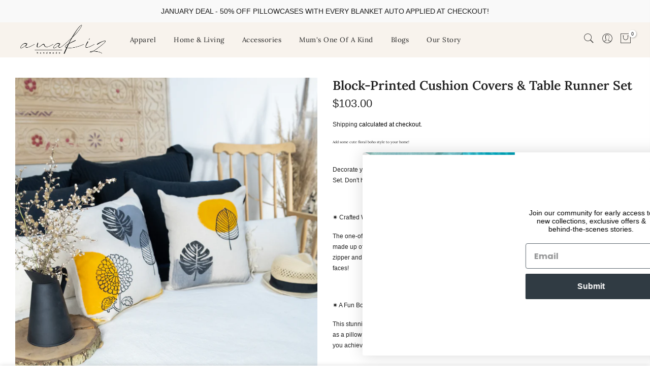

--- FILE ---
content_type: text/html; charset=utf-8
request_url: https://anakizorganic.com/en-us/products/block-printed-cushion-covers-table-runner-set
body_size: 26697
content:
<!doctype html>
<html class="no-js" lang="en">
<head>
  <meta charset="utf-8">
  <meta name="viewport" content="width=device-width, initial-scale=1, shrink-to-fit=no, user-scalable=no">
  <meta name="theme-color" content="#222">
  <meta name="format-detection" content="telephone=no">
  <link rel="canonical" href="https://anakizorganic.com/en-us/products/block-printed-cushion-covers-table-runner-set">
  <link rel="prefetch" as="document" href="https://anakizorganic.com">
  <link rel="dns-prefetch" href="https://cdn.shopify.com" crossorigin>
  <link rel="preconnect" href="https://cdn.shopify.com" crossorigin>
  <link rel="preconnect" href="https://monorail-edge.shopifysvc.com">
<link rel="dns-prefetch" href="https://fonts.shopifycdn.com" crossorigin>
    <link rel="preconnect" href="https://fonts.shopify.com" crossorigin>
    <link rel="preload" as="font" href="//anakizorganic.com/cdn/fonts/lora/lora_n4.9a60cb39eff3bfbc472bac5b3c5c4d7c878f0a8d.woff2" type="font/woff2" crossorigin>
    <link rel="preload" as="font" href="//anakizorganic.com/cdn/fonts/lora/lora_n4.9a60cb39eff3bfbc472bac5b3c5c4d7c878f0a8d.woff2" type="font/woff2" crossorigin>
    <link rel="preload" as="font" href="//anakizorganic.com/cdn/fonts/lora/lora_n7.58a834e7e54c895806b2ffc982e4a00af29b1b9c.woff2" type="font/woff2" crossorigin><link rel="preload" as="style" href="//anakizorganic.com/cdn/shop/t/4/assets/pre_theme.min.css?v=182295835740111116181642580889">
  <link rel="preload" as="style" href="//anakizorganic.com/cdn/shop/t/4/assets/theme.css?enable_css_minification=1&v=59374240198268788871762510782"><title>Block-Printed Cushion Covers &amp; Table Runner Set &ndash; Anakiz Organic</title><meta name="description" content="Add some cute floral boho style to your home!   Decorate your place with some bohemian flair by having our Block-Printed Cushion Covers &amp;amp; Table Runner Set. Don&#39;t hesitate to make your home unique and better!   ✷ Crafted With High-Quality Materials ✷ The one-of-a-kind design of this Handmade Decorative Pillowcases a"><link rel="shortcut icon" type="image/png" href="//anakizorganic.com/cdn/shop/files/Untitled_design_7c608cae-9630-494c-9465-10aa2982c67e_32x.png?v=1642688831"><link rel="apple-touch-icon-precomposed" type="image/png" sizes="152x152" href="//anakizorganic.com/cdn/shop/files/Untitled_design_7c608cae-9630-494c-9465-10aa2982c67e_152x.png?v=1642688831"><!-- social-meta-tags.liquid --><meta name="keywords" content="Block-Printed Cushion Covers &amp; Table Runner Set,Anakiz Organic,anakizorganic.com"/><meta name="author" content="The4"><meta property="og:site_name" content="Anakiz Organic">
<meta property="og:url" content="https://anakizorganic.com/en-us/products/block-printed-cushion-covers-table-runner-set">
<meta property="og:title" content="Block-Printed Cushion Covers & Table Runner Set">
<meta property="og:type" content="og:product">
<meta property="og:description" content="Add some cute floral boho style to your home!   Decorate your place with some bohemian flair by having our Block-Printed Cushion Covers &amp;amp; Table Runner Set. Don&#39;t hesitate to make your home unique and better!   ✷ Crafted With High-Quality Materials ✷ The one-of-a-kind design of this Handmade Decorative Pillowcases a"><meta property="product:price:amount" content="103.00">
  <meta property="product:price:amount" content="USD"><meta property="og:image" content="http://anakizorganic.com/cdn/shop/products/DSCF9019_1200x1200.jpg?v=1644966870"><meta property="og:image" content="http://anakizorganic.com/cdn/shop/products/DSCF9026_1200x1200.jpg?v=1644966871"><meta property="og:image" content="http://anakizorganic.com/cdn/shop/products/DSCF9030_1200x1200.jpg?v=1644966870"><meta property="og:image:secure_url" content="https://anakizorganic.com/cdn/shop/products/DSCF9019_1200x1200.jpg?v=1644966870"><meta property="og:image:secure_url" content="https://anakizorganic.com/cdn/shop/products/DSCF9026_1200x1200.jpg?v=1644966871"><meta property="og:image:secure_url" content="https://anakizorganic.com/cdn/shop/products/DSCF9030_1200x1200.jpg?v=1644966870"><meta name="twitter:card" content="summary_large_image">
<meta name="twitter:title" content="Block-Printed Cushion Covers & Table Runner Set">
<meta name="twitter:description" content="Add some cute floral boho style to your home!   Decorate your place with some bohemian flair by having our Block-Printed Cushion Covers &amp;amp; Table Runner Set. Don&#39;t hesitate to make your home unique and better!   ✷ Crafted With High-Quality Materials ✷ The one-of-a-kind design of this Handmade Decorative Pillowcases a">
<link href="//anakizorganic.com/cdn/shop/t/4/assets/pre_theme.min.css?v=182295835740111116181642580889" rel="stylesheet" type="text/css" media="all" /><link rel="preload" as="script" href="//anakizorganic.com/cdn/shop/t/4/assets/lazysizes.min.js?v=36113997772709414851642580876">
<link rel="preload" as="script" href="//anakizorganic.com/cdn/shop/t/4/assets/nt_vendor.min.js?v=159701715169493396611642580884">
<script>document.documentElement.className = document.documentElement.className.replace('no-js', 'yes-js');const t_name = "product",designMode = false,t_cartCount = 0,t_shop_currency = "USD", t_moneyFormat = "${{amount}}", t_cart_url = "\/en-us\/cart",t_cartadd_url = "\/en-us\/cart\/add",t_cartchange_url = "\/en-us\/cart\/change", pr_re_url = "\/en-us\/recommendations\/products"; function onloadt4relcss(_this) {_this.onload=null;_this.rel='stylesheet'} (function () {window.onpageshow = function() {if (performance.navigation.type === 2) {document.dispatchEvent(new CustomEvent('cart:refresh'))} }; })();
var T4stt_str = { 
  "PleaseChoosePrOptions":"Please select some product options before adding this product to your cart.", 
  "will_not_ship":"Will not ship until \u003cspan class=\"jsnt\"\u003e{{date}}\u003c\/span\u003e",
  "will_stock_after":"Will be in stock after \u003cspan class=\"jsnt\"\u003e{{date}}\u003c\/span\u003e",
  "replace_item_atc":"Replace item",
  "replace_item_pre":"Replace item",
  "added_to_cart": "Product was successfully added to your cart.",
  "view_cart": "View cart",
  "continue_shopping": "Continue Shopping",
  "save_js":"-[sale]%",
  "save2_js":"SAVE [sale]%",
  "save3_js":"SAVE [sale]","bannerCountdown":"%D days %H:%M:%S",
  "prItemCountdown":"%D Days %H:%M:%S",
  "countdown_days":"days",
  "countdown_hours":"hr",
  "countdown_mins":"min",
  "countdown_sec":"sc",
  "multiple_rates": "We found [number_of_rates] shipping rates available for [address], starting at [rate].",
  "one_rate": "We found one shipping rate available for [address].",
  "no_rates": "Sorry, we do not ship to this destination.",
  "rate_value": "[rate_title] at [rate]",
  "agree_checkout": "You must agree with the terms and conditions of sales to check out.",
  "added_text_cp":"Compare products"
};
</script>
<link rel="preload" href="//anakizorganic.com/cdn/shop/t/4/assets/style.min.css?v=49095840257411796141642580900" as="style" onload="onloadt4relcss(this)"><link href="//anakizorganic.com/cdn/shop/t/4/assets/theme.css?enable_css_minification=1&amp;v=59374240198268788871762510782" rel="stylesheet" type="text/css" media="all" /><link rel="preload" href="//anakizorganic.com/cdn/shop/t/4/assets/line-awesome.min.css?v=36930450349382045261642580878" as="style" onload="onloadt4relcss(this)">
<script id="js_lzt4" src="//anakizorganic.com/cdn/shop/t/4/assets/lazysizes.min.js?v=36113997772709414851642580876" defer="defer"></script>
<script src="//anakizorganic.com/cdn/shop/t/4/assets/nt_vendor.min.js?v=159701715169493396611642580884" defer="defer" id="js_ntt4"
  data-theme='//anakizorganic.com/cdn/shop/t/4/assets/nt_theme.min.js?v=55468273061341058211642580883'
  data-stt='//anakizorganic.com/cdn/shop/t/4/assets/nt_settings.js?enable_js_minification=1&v=18150200575066550591723974938'
  data-cat='//anakizorganic.com/cdn/shop/t/4/assets/cat.min.js?v=167480101576222584661642580857' 
  data-sw='//anakizorganic.com/cdn/shop/t/4/assets/swatch.min.js?v=21779462773517732541642580901'
  data-prjs='//anakizorganic.com/cdn/shop/t/4/assets/produc.min.js?v=66856717831304081821642580889' 
  data-mail='//anakizorganic.com/cdn/shop/t/4/assets/platform_mail.min.js?v=120104920183136925081642580888'
  data-my='//anakizorganic.com/cdn/shop/t/4/assets/my.js?v=111603181540343972631642580880' data-cusp='//anakizorganic.com/cdn/shop/t/4/assets/my.js?v=111603181540343972631642580880' data-cur='//anakizorganic.com/cdn/shop/t/4/assets/my.js?v=111603181540343972631642580880' data-mdl='//anakizorganic.com/cdn/shop/t/4/assets/module.min.js?v=72712877271928395091642580880'
  data-map='//anakizorganic.com/cdn/shop/t/4/assets/maplace.min.js?v=123640464312137447171642580879'
  data-time='//anakizorganic.com/cdn/shop/t/4/assets/spacetime.min.js?v=1053'
  data-ins='//anakizorganic.com/cdn/shop/t/4/assets/nt_instagram.min.js?v=67982783334426809631642580882'
  data-user='//anakizorganic.com/cdn/shop/t/4/assets/interactable.min.js?v=175456381242470609681642580869'
  data-add='//anakizorganic.com/cdn/shop/t/4/assets/my.js?v=111603181540343972631642580880'
  data-klaviyo='//www.klaviyo.com/media/js/public/klaviyo_subscribe.js'
  data-font='iconKalles , fakalles , Pe-icon-7-stroke , Font Awesome 5 Free:n9'
  data-fm=''
  data-spcmn='//anakizorganic.com/cdn/shopifycloud/storefront/assets/themes_support/shopify_common-5f594365.js'
  data-cust='//anakizorganic.com/cdn/shop/t/4/assets/customerclnt.min.js?v=3252781937110261681642580860'
  data-cusjs='none'
  data-desadm='//anakizorganic.com/cdn/shop/t/4/assets/des_adm.min.js?v=132692011646502622361721904288'
  data-otherryv='//anakizorganic.com/cdn/shop/t/4/assets/reviewOther.js?enable_js_minification=1&v=72029929378534401331642580896'></script><script>window.performance && window.performance.mark && window.performance.mark('shopify.content_for_header.start');</script><meta name="facebook-domain-verification" content="uiwvmuw5mrjdrxhbz2tvobkpkq5blb">
<meta name="google-site-verification" content="Rk0eMsTCP2bU6rwBklCArnatIqk7lyVM4KZl5iem-EY">
<meta id="shopify-digital-wallet" name="shopify-digital-wallet" content="/59639660743/digital_wallets/dialog">
<meta name="shopify-checkout-api-token" content="f7957c475e39de2c0b8b4ad3a40b23e5">
<meta id="in-context-paypal-metadata" data-shop-id="59639660743" data-venmo-supported="false" data-environment="production" data-locale="en_US" data-paypal-v4="true" data-currency="USD">
<link rel="alternate" hreflang="x-default" href="https://anakizorganic.com/products/block-printed-cushion-covers-table-runner-set">
<link rel="alternate" hreflang="en" href="https://anakizorganic.com/products/block-printed-cushion-covers-table-runner-set">
<link rel="alternate" hreflang="en-US" href="https://anakizorganic.com/en-us/products/block-printed-cushion-covers-table-runner-set">
<link rel="alternate" type="application/json+oembed" href="https://anakizorganic.com/en-us/products/block-printed-cushion-covers-table-runner-set.oembed">
<script async="async" src="/checkouts/internal/preloads.js?locale=en-US"></script>
<link rel="preconnect" href="https://shop.app" crossorigin="anonymous">
<script async="async" src="https://shop.app/checkouts/internal/preloads.js?locale=en-US&shop_id=59639660743" crossorigin="anonymous"></script>
<script id="apple-pay-shop-capabilities" type="application/json">{"shopId":59639660743,"countryCode":"AU","currencyCode":"USD","merchantCapabilities":["supports3DS"],"merchantId":"gid:\/\/shopify\/Shop\/59639660743","merchantName":"Anakiz Organic","requiredBillingContactFields":["postalAddress","email","phone"],"requiredShippingContactFields":["postalAddress","email","phone"],"shippingType":"shipping","supportedNetworks":["visa","masterCard","amex","jcb"],"total":{"type":"pending","label":"Anakiz Organic","amount":"1.00"},"shopifyPaymentsEnabled":true,"supportsSubscriptions":true}</script>
<script id="shopify-features" type="application/json">{"accessToken":"f7957c475e39de2c0b8b4ad3a40b23e5","betas":["rich-media-storefront-analytics"],"domain":"anakizorganic.com","predictiveSearch":true,"shopId":59639660743,"locale":"en"}</script>
<script>var Shopify = Shopify || {};
Shopify.shop = "anakiz-organic.myshopify.com";
Shopify.locale = "en";
Shopify.currency = {"active":"USD","rate":"0.68171802"};
Shopify.country = "US";
Shopify.theme = {"name":"Kalles 3.1.0","id":128770572487,"schema_name":"Kalles","schema_version":"3.1.0","theme_store_id":null,"role":"main"};
Shopify.theme.handle = "null";
Shopify.theme.style = {"id":null,"handle":null};
Shopify.cdnHost = "anakizorganic.com/cdn";
Shopify.routes = Shopify.routes || {};
Shopify.routes.root = "/en-us/";</script>
<script type="module">!function(o){(o.Shopify=o.Shopify||{}).modules=!0}(window);</script>
<script>!function(o){function n(){var o=[];function n(){o.push(Array.prototype.slice.apply(arguments))}return n.q=o,n}var t=o.Shopify=o.Shopify||{};t.loadFeatures=n(),t.autoloadFeatures=n()}(window);</script>
<script>
  window.ShopifyPay = window.ShopifyPay || {};
  window.ShopifyPay.apiHost = "shop.app\/pay";
  window.ShopifyPay.redirectState = null;
</script>
<script id="shop-js-analytics" type="application/json">{"pageType":"product"}</script>
<script defer="defer" async type="module" src="//anakizorganic.com/cdn/shopifycloud/shop-js/modules/v2/client.init-shop-cart-sync_C5BV16lS.en.esm.js"></script>
<script defer="defer" async type="module" src="//anakizorganic.com/cdn/shopifycloud/shop-js/modules/v2/chunk.common_CygWptCX.esm.js"></script>
<script type="module">
  await import("//anakizorganic.com/cdn/shopifycloud/shop-js/modules/v2/client.init-shop-cart-sync_C5BV16lS.en.esm.js");
await import("//anakizorganic.com/cdn/shopifycloud/shop-js/modules/v2/chunk.common_CygWptCX.esm.js");

  window.Shopify.SignInWithShop?.initShopCartSync?.({"fedCMEnabled":true,"windoidEnabled":true});

</script>
<script>
  window.Shopify = window.Shopify || {};
  if (!window.Shopify.featureAssets) window.Shopify.featureAssets = {};
  window.Shopify.featureAssets['shop-js'] = {"shop-cart-sync":["modules/v2/client.shop-cart-sync_ZFArdW7E.en.esm.js","modules/v2/chunk.common_CygWptCX.esm.js"],"init-fed-cm":["modules/v2/client.init-fed-cm_CmiC4vf6.en.esm.js","modules/v2/chunk.common_CygWptCX.esm.js"],"shop-button":["modules/v2/client.shop-button_tlx5R9nI.en.esm.js","modules/v2/chunk.common_CygWptCX.esm.js"],"shop-cash-offers":["modules/v2/client.shop-cash-offers_DOA2yAJr.en.esm.js","modules/v2/chunk.common_CygWptCX.esm.js","modules/v2/chunk.modal_D71HUcav.esm.js"],"init-windoid":["modules/v2/client.init-windoid_sURxWdc1.en.esm.js","modules/v2/chunk.common_CygWptCX.esm.js"],"shop-toast-manager":["modules/v2/client.shop-toast-manager_ClPi3nE9.en.esm.js","modules/v2/chunk.common_CygWptCX.esm.js"],"init-shop-email-lookup-coordinator":["modules/v2/client.init-shop-email-lookup-coordinator_B8hsDcYM.en.esm.js","modules/v2/chunk.common_CygWptCX.esm.js"],"init-shop-cart-sync":["modules/v2/client.init-shop-cart-sync_C5BV16lS.en.esm.js","modules/v2/chunk.common_CygWptCX.esm.js"],"avatar":["modules/v2/client.avatar_BTnouDA3.en.esm.js"],"pay-button":["modules/v2/client.pay-button_FdsNuTd3.en.esm.js","modules/v2/chunk.common_CygWptCX.esm.js"],"init-customer-accounts":["modules/v2/client.init-customer-accounts_DxDtT_ad.en.esm.js","modules/v2/client.shop-login-button_C5VAVYt1.en.esm.js","modules/v2/chunk.common_CygWptCX.esm.js","modules/v2/chunk.modal_D71HUcav.esm.js"],"init-shop-for-new-customer-accounts":["modules/v2/client.init-shop-for-new-customer-accounts_ChsxoAhi.en.esm.js","modules/v2/client.shop-login-button_C5VAVYt1.en.esm.js","modules/v2/chunk.common_CygWptCX.esm.js","modules/v2/chunk.modal_D71HUcav.esm.js"],"shop-login-button":["modules/v2/client.shop-login-button_C5VAVYt1.en.esm.js","modules/v2/chunk.common_CygWptCX.esm.js","modules/v2/chunk.modal_D71HUcav.esm.js"],"init-customer-accounts-sign-up":["modules/v2/client.init-customer-accounts-sign-up_CPSyQ0Tj.en.esm.js","modules/v2/client.shop-login-button_C5VAVYt1.en.esm.js","modules/v2/chunk.common_CygWptCX.esm.js","modules/v2/chunk.modal_D71HUcav.esm.js"],"shop-follow-button":["modules/v2/client.shop-follow-button_Cva4Ekp9.en.esm.js","modules/v2/chunk.common_CygWptCX.esm.js","modules/v2/chunk.modal_D71HUcav.esm.js"],"checkout-modal":["modules/v2/client.checkout-modal_BPM8l0SH.en.esm.js","modules/v2/chunk.common_CygWptCX.esm.js","modules/v2/chunk.modal_D71HUcav.esm.js"],"lead-capture":["modules/v2/client.lead-capture_Bi8yE_yS.en.esm.js","modules/v2/chunk.common_CygWptCX.esm.js","modules/v2/chunk.modal_D71HUcav.esm.js"],"shop-login":["modules/v2/client.shop-login_D6lNrXab.en.esm.js","modules/v2/chunk.common_CygWptCX.esm.js","modules/v2/chunk.modal_D71HUcav.esm.js"],"payment-terms":["modules/v2/client.payment-terms_CZxnsJam.en.esm.js","modules/v2/chunk.common_CygWptCX.esm.js","modules/v2/chunk.modal_D71HUcav.esm.js"]};
</script>
<script>(function() {
  var isLoaded = false;
  function asyncLoad() {
    if (isLoaded) return;
    isLoaded = true;
    var urls = ["https:\/\/static.klaviyo.com\/onsite\/js\/klaviyo.js?company_id=Ti7teu\u0026shop=anakiz-organic.myshopify.com","https:\/\/static.klaviyo.com\/onsite\/js\/klaviyo.js?company_id=Ti7teu\u0026shop=anakiz-organic.myshopify.com","https:\/\/loox.io\/widget\/NkZaT61M2i\/loox.1644316359131.js?shop=anakiz-organic.myshopify.com","https:\/\/storage.nfcube.com\/instafeed-f08fae5c057770253d9b5c25df17ea04.js?shop=anakiz-organic.myshopify.com"];
    for (var i = 0; i < urls.length; i++) {
      var s = document.createElement('script');
      s.type = 'text/javascript';
      s.async = true;
      s.src = urls[i];
      var x = document.getElementsByTagName('script')[0];
      x.parentNode.insertBefore(s, x);
    }
  };
  if(window.attachEvent) {
    window.attachEvent('onload', asyncLoad);
  } else {
    window.addEventListener('load', asyncLoad, false);
  }
})();</script>
<script id="__st">var __st={"a":59639660743,"offset":39600,"reqid":"fb2856a7-9752-401f-ab69-3bc020b22121-1768660857","pageurl":"anakizorganic.com\/en-us\/products\/block-printed-cushion-covers-table-runner-set","u":"d41838d5e8f9","p":"product","rtyp":"product","rid":7254072557767};</script>
<script>window.ShopifyPaypalV4VisibilityTracking = true;</script>
<script id="captcha-bootstrap">!function(){'use strict';const t='contact',e='account',n='new_comment',o=[[t,t],['blogs',n],['comments',n],[t,'customer']],c=[[e,'customer_login'],[e,'guest_login'],[e,'recover_customer_password'],[e,'create_customer']],r=t=>t.map((([t,e])=>`form[action*='/${t}']:not([data-nocaptcha='true']) input[name='form_type'][value='${e}']`)).join(','),a=t=>()=>t?[...document.querySelectorAll(t)].map((t=>t.form)):[];function s(){const t=[...o],e=r(t);return a(e)}const i='password',u='form_key',d=['recaptcha-v3-token','g-recaptcha-response','h-captcha-response',i],f=()=>{try{return window.sessionStorage}catch{return}},m='__shopify_v',_=t=>t.elements[u];function p(t,e,n=!1){try{const o=window.sessionStorage,c=JSON.parse(o.getItem(e)),{data:r}=function(t){const{data:e,action:n}=t;return t[m]||n?{data:e,action:n}:{data:t,action:n}}(c);for(const[e,n]of Object.entries(r))t.elements[e]&&(t.elements[e].value=n);n&&o.removeItem(e)}catch(o){console.error('form repopulation failed',{error:o})}}const l='form_type',E='cptcha';function T(t){t.dataset[E]=!0}const w=window,h=w.document,L='Shopify',v='ce_forms',y='captcha';let A=!1;((t,e)=>{const n=(g='f06e6c50-85a8-45c8-87d0-21a2b65856fe',I='https://cdn.shopify.com/shopifycloud/storefront-forms-hcaptcha/ce_storefront_forms_captcha_hcaptcha.v1.5.2.iife.js',D={infoText:'Protected by hCaptcha',privacyText:'Privacy',termsText:'Terms'},(t,e,n)=>{const o=w[L][v],c=o.bindForm;if(c)return c(t,g,e,D).then(n);var r;o.q.push([[t,g,e,D],n]),r=I,A||(h.body.append(Object.assign(h.createElement('script'),{id:'captcha-provider',async:!0,src:r})),A=!0)});var g,I,D;w[L]=w[L]||{},w[L][v]=w[L][v]||{},w[L][v].q=[],w[L][y]=w[L][y]||{},w[L][y].protect=function(t,e){n(t,void 0,e),T(t)},Object.freeze(w[L][y]),function(t,e,n,w,h,L){const[v,y,A,g]=function(t,e,n){const i=e?o:[],u=t?c:[],d=[...i,...u],f=r(d),m=r(i),_=r(d.filter((([t,e])=>n.includes(e))));return[a(f),a(m),a(_),s()]}(w,h,L),I=t=>{const e=t.target;return e instanceof HTMLFormElement?e:e&&e.form},D=t=>v().includes(t);t.addEventListener('submit',(t=>{const e=I(t);if(!e)return;const n=D(e)&&!e.dataset.hcaptchaBound&&!e.dataset.recaptchaBound,o=_(e),c=g().includes(e)&&(!o||!o.value);(n||c)&&t.preventDefault(),c&&!n&&(function(t){try{if(!f())return;!function(t){const e=f();if(!e)return;const n=_(t);if(!n)return;const o=n.value;o&&e.removeItem(o)}(t);const e=Array.from(Array(32),(()=>Math.random().toString(36)[2])).join('');!function(t,e){_(t)||t.append(Object.assign(document.createElement('input'),{type:'hidden',name:u})),t.elements[u].value=e}(t,e),function(t,e){const n=f();if(!n)return;const o=[...t.querySelectorAll(`input[type='${i}']`)].map((({name:t})=>t)),c=[...d,...o],r={};for(const[a,s]of new FormData(t).entries())c.includes(a)||(r[a]=s);n.setItem(e,JSON.stringify({[m]:1,action:t.action,data:r}))}(t,e)}catch(e){console.error('failed to persist form',e)}}(e),e.submit())}));const S=(t,e)=>{t&&!t.dataset[E]&&(n(t,e.some((e=>e===t))),T(t))};for(const o of['focusin','change'])t.addEventListener(o,(t=>{const e=I(t);D(e)&&S(e,y())}));const B=e.get('form_key'),M=e.get(l),P=B&&M;t.addEventListener('DOMContentLoaded',(()=>{const t=y();if(P)for(const e of t)e.elements[l].value===M&&p(e,B);[...new Set([...A(),...v().filter((t=>'true'===t.dataset.shopifyCaptcha))])].forEach((e=>S(e,t)))}))}(h,new URLSearchParams(w.location.search),n,t,e,['guest_login'])})(!0,!0)}();</script>
<script integrity="sha256-4kQ18oKyAcykRKYeNunJcIwy7WH5gtpwJnB7kiuLZ1E=" data-source-attribution="shopify.loadfeatures" defer="defer" src="//anakizorganic.com/cdn/shopifycloud/storefront/assets/storefront/load_feature-a0a9edcb.js" crossorigin="anonymous"></script>
<script crossorigin="anonymous" defer="defer" src="//anakizorganic.com/cdn/shopifycloud/storefront/assets/shopify_pay/storefront-65b4c6d7.js?v=20250812"></script>
<script data-source-attribution="shopify.dynamic_checkout.dynamic.init">var Shopify=Shopify||{};Shopify.PaymentButton=Shopify.PaymentButton||{isStorefrontPortableWallets:!0,init:function(){window.Shopify.PaymentButton.init=function(){};var t=document.createElement("script");t.src="https://anakizorganic.com/cdn/shopifycloud/portable-wallets/latest/portable-wallets.en.js",t.type="module",document.head.appendChild(t)}};
</script>
<script data-source-attribution="shopify.dynamic_checkout.buyer_consent">
  function portableWalletsHideBuyerConsent(e){var t=document.getElementById("shopify-buyer-consent"),n=document.getElementById("shopify-subscription-policy-button");t&&n&&(t.classList.add("hidden"),t.setAttribute("aria-hidden","true"),n.removeEventListener("click",e))}function portableWalletsShowBuyerConsent(e){var t=document.getElementById("shopify-buyer-consent"),n=document.getElementById("shopify-subscription-policy-button");t&&n&&(t.classList.remove("hidden"),t.removeAttribute("aria-hidden"),n.addEventListener("click",e))}window.Shopify?.PaymentButton&&(window.Shopify.PaymentButton.hideBuyerConsent=portableWalletsHideBuyerConsent,window.Shopify.PaymentButton.showBuyerConsent=portableWalletsShowBuyerConsent);
</script>
<script data-source-attribution="shopify.dynamic_checkout.cart.bootstrap">document.addEventListener("DOMContentLoaded",(function(){function t(){return document.querySelector("shopify-accelerated-checkout-cart, shopify-accelerated-checkout")}if(t())Shopify.PaymentButton.init();else{new MutationObserver((function(e,n){t()&&(Shopify.PaymentButton.init(),n.disconnect())})).observe(document.body,{childList:!0,subtree:!0})}}));
</script>
<link id="shopify-accelerated-checkout-styles" rel="stylesheet" media="screen" href="https://anakizorganic.com/cdn/shopifycloud/portable-wallets/latest/accelerated-checkout-backwards-compat.css" crossorigin="anonymous">
<style id="shopify-accelerated-checkout-cart">
        #shopify-buyer-consent {
  margin-top: 1em;
  display: inline-block;
  width: 100%;
}

#shopify-buyer-consent.hidden {
  display: none;
}

#shopify-subscription-policy-button {
  background: none;
  border: none;
  padding: 0;
  text-decoration: underline;
  font-size: inherit;
  cursor: pointer;
}

#shopify-subscription-policy-button::before {
  box-shadow: none;
}

      </style>

<script>window.performance && window.performance.mark && window.performance.mark('shopify.content_for_header.end');</script>

	<script>var loox_global_hash = '1768069679790';</script><style>.loox-reviews-default { max-width: 1200px; margin: 0 auto; }</style>
  
 <script type="text/javascript">
    (function(c,l,a,r,i,t,y){
        c[a]=c[a]||function(){(c[a].q=c[a].q||[]).push(arguments)};
        t=l.createElement(r);t.async=1;t.src="https://www.clarity.ms/tag/"+i;
        y=l.getElementsByTagName(r)[0];y.parentNode.insertBefore(t,y);
    })(window, document, "clarity", "script", "qg6hiuppqt");
</script>

<!-- Hotjar Tracking Code for Anakiz Organic -->
<script>
    (function(h,o,t,j,a,r){
        h.hj=h.hj||function(){(h.hj.q=h.hj.q||[]).push(arguments)};
        h._hjSettings={hjid:6401139,hjsv:6};
        a=o.getElementsByTagName('head')[0];
        r=o.createElement('script');r.async=1;
        r.src=t+h._hjSettings.hjid+j+h._hjSettings.hjsv;
        a.appendChild(r);
    })(window,document,'https://static.hotjar.com/c/hotjar-','.js?sv=');
</script>
  
<script src="https://cdn.shopify.com/extensions/019b93c1-bc14-7200-9724-fabc47201519/my-app-115/assets/sdk.js" type="text/javascript" defer="defer"></script>
<link href="https://cdn.shopify.com/extensions/019b93c1-bc14-7200-9724-fabc47201519/my-app-115/assets/sdk.css" rel="stylesheet" type="text/css" media="all">
<link href="https://monorail-edge.shopifysvc.com" rel="dns-prefetch">
<script>(function(){if ("sendBeacon" in navigator && "performance" in window) {try {var session_token_from_headers = performance.getEntriesByType('navigation')[0].serverTiming.find(x => x.name == '_s').description;} catch {var session_token_from_headers = undefined;}var session_cookie_matches = document.cookie.match(/_shopify_s=([^;]*)/);var session_token_from_cookie = session_cookie_matches && session_cookie_matches.length === 2 ? session_cookie_matches[1] : "";var session_token = session_token_from_headers || session_token_from_cookie || "";function handle_abandonment_event(e) {var entries = performance.getEntries().filter(function(entry) {return /monorail-edge.shopifysvc.com/.test(entry.name);});if (!window.abandonment_tracked && entries.length === 0) {window.abandonment_tracked = true;var currentMs = Date.now();var navigation_start = performance.timing.navigationStart;var payload = {shop_id: 59639660743,url: window.location.href,navigation_start,duration: currentMs - navigation_start,session_token,page_type: "product"};window.navigator.sendBeacon("https://monorail-edge.shopifysvc.com/v1/produce", JSON.stringify({schema_id: "online_store_buyer_site_abandonment/1.1",payload: payload,metadata: {event_created_at_ms: currentMs,event_sent_at_ms: currentMs}}));}}window.addEventListener('pagehide', handle_abandonment_event);}}());</script>
<script id="web-pixels-manager-setup">(function e(e,d,r,n,o){if(void 0===o&&(o={}),!Boolean(null===(a=null===(i=window.Shopify)||void 0===i?void 0:i.analytics)||void 0===a?void 0:a.replayQueue)){var i,a;window.Shopify=window.Shopify||{};var t=window.Shopify;t.analytics=t.analytics||{};var s=t.analytics;s.replayQueue=[],s.publish=function(e,d,r){return s.replayQueue.push([e,d,r]),!0};try{self.performance.mark("wpm:start")}catch(e){}var l=function(){var e={modern:/Edge?\/(1{2}[4-9]|1[2-9]\d|[2-9]\d{2}|\d{4,})\.\d+(\.\d+|)|Firefox\/(1{2}[4-9]|1[2-9]\d|[2-9]\d{2}|\d{4,})\.\d+(\.\d+|)|Chrom(ium|e)\/(9{2}|\d{3,})\.\d+(\.\d+|)|(Maci|X1{2}).+ Version\/(15\.\d+|(1[6-9]|[2-9]\d|\d{3,})\.\d+)([,.]\d+|)( \(\w+\)|)( Mobile\/\w+|) Safari\/|Chrome.+OPR\/(9{2}|\d{3,})\.\d+\.\d+|(CPU[ +]OS|iPhone[ +]OS|CPU[ +]iPhone|CPU IPhone OS|CPU iPad OS)[ +]+(15[._]\d+|(1[6-9]|[2-9]\d|\d{3,})[._]\d+)([._]\d+|)|Android:?[ /-](13[3-9]|1[4-9]\d|[2-9]\d{2}|\d{4,})(\.\d+|)(\.\d+|)|Android.+Firefox\/(13[5-9]|1[4-9]\d|[2-9]\d{2}|\d{4,})\.\d+(\.\d+|)|Android.+Chrom(ium|e)\/(13[3-9]|1[4-9]\d|[2-9]\d{2}|\d{4,})\.\d+(\.\d+|)|SamsungBrowser\/([2-9]\d|\d{3,})\.\d+/,legacy:/Edge?\/(1[6-9]|[2-9]\d|\d{3,})\.\d+(\.\d+|)|Firefox\/(5[4-9]|[6-9]\d|\d{3,})\.\d+(\.\d+|)|Chrom(ium|e)\/(5[1-9]|[6-9]\d|\d{3,})\.\d+(\.\d+|)([\d.]+$|.*Safari\/(?![\d.]+ Edge\/[\d.]+$))|(Maci|X1{2}).+ Version\/(10\.\d+|(1[1-9]|[2-9]\d|\d{3,})\.\d+)([,.]\d+|)( \(\w+\)|)( Mobile\/\w+|) Safari\/|Chrome.+OPR\/(3[89]|[4-9]\d|\d{3,})\.\d+\.\d+|(CPU[ +]OS|iPhone[ +]OS|CPU[ +]iPhone|CPU IPhone OS|CPU iPad OS)[ +]+(10[._]\d+|(1[1-9]|[2-9]\d|\d{3,})[._]\d+)([._]\d+|)|Android:?[ /-](13[3-9]|1[4-9]\d|[2-9]\d{2}|\d{4,})(\.\d+|)(\.\d+|)|Mobile Safari.+OPR\/([89]\d|\d{3,})\.\d+\.\d+|Android.+Firefox\/(13[5-9]|1[4-9]\d|[2-9]\d{2}|\d{4,})\.\d+(\.\d+|)|Android.+Chrom(ium|e)\/(13[3-9]|1[4-9]\d|[2-9]\d{2}|\d{4,})\.\d+(\.\d+|)|Android.+(UC? ?Browser|UCWEB|U3)[ /]?(15\.([5-9]|\d{2,})|(1[6-9]|[2-9]\d|\d{3,})\.\d+)\.\d+|SamsungBrowser\/(5\.\d+|([6-9]|\d{2,})\.\d+)|Android.+MQ{2}Browser\/(14(\.(9|\d{2,})|)|(1[5-9]|[2-9]\d|\d{3,})(\.\d+|))(\.\d+|)|K[Aa][Ii]OS\/(3\.\d+|([4-9]|\d{2,})\.\d+)(\.\d+|)/},d=e.modern,r=e.legacy,n=navigator.userAgent;return n.match(d)?"modern":n.match(r)?"legacy":"unknown"}(),u="modern"===l?"modern":"legacy",c=(null!=n?n:{modern:"",legacy:""})[u],f=function(e){return[e.baseUrl,"/wpm","/b",e.hashVersion,"modern"===e.buildTarget?"m":"l",".js"].join("")}({baseUrl:d,hashVersion:r,buildTarget:u}),m=function(e){var d=e.version,r=e.bundleTarget,n=e.surface,o=e.pageUrl,i=e.monorailEndpoint;return{emit:function(e){var a=e.status,t=e.errorMsg,s=(new Date).getTime(),l=JSON.stringify({metadata:{event_sent_at_ms:s},events:[{schema_id:"web_pixels_manager_load/3.1",payload:{version:d,bundle_target:r,page_url:o,status:a,surface:n,error_msg:t},metadata:{event_created_at_ms:s}}]});if(!i)return console&&console.warn&&console.warn("[Web Pixels Manager] No Monorail endpoint provided, skipping logging."),!1;try{return self.navigator.sendBeacon.bind(self.navigator)(i,l)}catch(e){}var u=new XMLHttpRequest;try{return u.open("POST",i,!0),u.setRequestHeader("Content-Type","text/plain"),u.send(l),!0}catch(e){return console&&console.warn&&console.warn("[Web Pixels Manager] Got an unhandled error while logging to Monorail."),!1}}}}({version:r,bundleTarget:l,surface:e.surface,pageUrl:self.location.href,monorailEndpoint:e.monorailEndpoint});try{o.browserTarget=l,function(e){var d=e.src,r=e.async,n=void 0===r||r,o=e.onload,i=e.onerror,a=e.sri,t=e.scriptDataAttributes,s=void 0===t?{}:t,l=document.createElement("script"),u=document.querySelector("head"),c=document.querySelector("body");if(l.async=n,l.src=d,a&&(l.integrity=a,l.crossOrigin="anonymous"),s)for(var f in s)if(Object.prototype.hasOwnProperty.call(s,f))try{l.dataset[f]=s[f]}catch(e){}if(o&&l.addEventListener("load",o),i&&l.addEventListener("error",i),u)u.appendChild(l);else{if(!c)throw new Error("Did not find a head or body element to append the script");c.appendChild(l)}}({src:f,async:!0,onload:function(){if(!function(){var e,d;return Boolean(null===(d=null===(e=window.Shopify)||void 0===e?void 0:e.analytics)||void 0===d?void 0:d.initialized)}()){var d=window.webPixelsManager.init(e)||void 0;if(d){var r=window.Shopify.analytics;r.replayQueue.forEach((function(e){var r=e[0],n=e[1],o=e[2];d.publishCustomEvent(r,n,o)})),r.replayQueue=[],r.publish=d.publishCustomEvent,r.visitor=d.visitor,r.initialized=!0}}},onerror:function(){return m.emit({status:"failed",errorMsg:"".concat(f," has failed to load")})},sri:function(e){var d=/^sha384-[A-Za-z0-9+/=]+$/;return"string"==typeof e&&d.test(e)}(c)?c:"",scriptDataAttributes:o}),m.emit({status:"loading"})}catch(e){m.emit({status:"failed",errorMsg:(null==e?void 0:e.message)||"Unknown error"})}}})({shopId: 59639660743,storefrontBaseUrl: "https://anakizorganic.com",extensionsBaseUrl: "https://extensions.shopifycdn.com/cdn/shopifycloud/web-pixels-manager",monorailEndpoint: "https://monorail-edge.shopifysvc.com/unstable/produce_batch",surface: "storefront-renderer",enabledBetaFlags: ["2dca8a86"],webPixelsConfigList: [{"id":"1882882247","configuration":"{\"accountID\":\"Ti7teu\",\"webPixelConfig\":\"eyJlbmFibGVBZGRlZFRvQ2FydEV2ZW50cyI6IHRydWV9\"}","eventPayloadVersion":"v1","runtimeContext":"STRICT","scriptVersion":"524f6c1ee37bacdca7657a665bdca589","type":"APP","apiClientId":123074,"privacyPurposes":["ANALYTICS","MARKETING"],"dataSharingAdjustments":{"protectedCustomerApprovalScopes":["read_customer_address","read_customer_email","read_customer_name","read_customer_personal_data","read_customer_phone"]}},{"id":"464093383","configuration":"{\"config\":\"{\\\"pixel_id\\\":\\\"G-SH5RZXH86R\\\",\\\"target_country\\\":\\\"AU\\\",\\\"gtag_events\\\":[{\\\"type\\\":\\\"search\\\",\\\"action_label\\\":[\\\"G-SH5RZXH86R\\\",\\\"AW-352129983\\\/n6DXCI-c3scDEL-n9KcB\\\"]},{\\\"type\\\":\\\"begin_checkout\\\",\\\"action_label\\\":[\\\"G-SH5RZXH86R\\\",\\\"AW-352129983\\\/JwXTCIyc3scDEL-n9KcB\\\"]},{\\\"type\\\":\\\"view_item\\\",\\\"action_label\\\":[\\\"G-SH5RZXH86R\\\",\\\"AW-352129983\\\/N2xpCIac3scDEL-n9KcB\\\",\\\"MC-YWSBLVXWS2\\\"]},{\\\"type\\\":\\\"purchase\\\",\\\"action_label\\\":[\\\"G-SH5RZXH86R\\\",\\\"AW-352129983\\\/Lh7KCIOc3scDEL-n9KcB\\\",\\\"MC-YWSBLVXWS2\\\"]},{\\\"type\\\":\\\"page_view\\\",\\\"action_label\\\":[\\\"G-SH5RZXH86R\\\",\\\"AW-352129983\\\/etl_CICc3scDEL-n9KcB\\\",\\\"MC-YWSBLVXWS2\\\"]},{\\\"type\\\":\\\"add_payment_info\\\",\\\"action_label\\\":[\\\"G-SH5RZXH86R\\\",\\\"AW-352129983\\\/7YJYCJKc3scDEL-n9KcB\\\"]},{\\\"type\\\":\\\"add_to_cart\\\",\\\"action_label\\\":[\\\"G-SH5RZXH86R\\\",\\\"AW-352129983\\\/pzTXCImc3scDEL-n9KcB\\\"]}],\\\"enable_monitoring_mode\\\":false}\"}","eventPayloadVersion":"v1","runtimeContext":"OPEN","scriptVersion":"b2a88bafab3e21179ed38636efcd8a93","type":"APP","apiClientId":1780363,"privacyPurposes":[],"dataSharingAdjustments":{"protectedCustomerApprovalScopes":["read_customer_address","read_customer_email","read_customer_name","read_customer_personal_data","read_customer_phone"]}},{"id":"204734663","configuration":"{\"pixel_id\":\"297881718439194\",\"pixel_type\":\"facebook_pixel\",\"metaapp_system_user_token\":\"-\"}","eventPayloadVersion":"v1","runtimeContext":"OPEN","scriptVersion":"ca16bc87fe92b6042fbaa3acc2fbdaa6","type":"APP","apiClientId":2329312,"privacyPurposes":["ANALYTICS","MARKETING","SALE_OF_DATA"],"dataSharingAdjustments":{"protectedCustomerApprovalScopes":["read_customer_address","read_customer_email","read_customer_name","read_customer_personal_data","read_customer_phone"]}},{"id":"66584775","configuration":"{\"tagID\":\"2613282591960\"}","eventPayloadVersion":"v1","runtimeContext":"STRICT","scriptVersion":"18031546ee651571ed29edbe71a3550b","type":"APP","apiClientId":3009811,"privacyPurposes":["ANALYTICS","MARKETING","SALE_OF_DATA"],"dataSharingAdjustments":{"protectedCustomerApprovalScopes":["read_customer_address","read_customer_email","read_customer_name","read_customer_personal_data","read_customer_phone"]}},{"id":"84836551","eventPayloadVersion":"v1","runtimeContext":"LAX","scriptVersion":"1","type":"CUSTOM","privacyPurposes":["ANALYTICS"],"name":"Google Analytics tag (migrated)"},{"id":"shopify-app-pixel","configuration":"{}","eventPayloadVersion":"v1","runtimeContext":"STRICT","scriptVersion":"0450","apiClientId":"shopify-pixel","type":"APP","privacyPurposes":["ANALYTICS","MARKETING"]},{"id":"shopify-custom-pixel","eventPayloadVersion":"v1","runtimeContext":"LAX","scriptVersion":"0450","apiClientId":"shopify-pixel","type":"CUSTOM","privacyPurposes":["ANALYTICS","MARKETING"]}],isMerchantRequest: false,initData: {"shop":{"name":"Anakiz Organic","paymentSettings":{"currencyCode":"AUD"},"myshopifyDomain":"anakiz-organic.myshopify.com","countryCode":"AU","storefrontUrl":"https:\/\/anakizorganic.com\/en-us"},"customer":null,"cart":null,"checkout":null,"productVariants":[{"price":{"amount":103.0,"currencyCode":"USD"},"product":{"title":"Block-Printed Cushion Covers \u0026 Table Runner Set","vendor":"Anakiz Organic","id":"7254072557767","untranslatedTitle":"Block-Printed Cushion Covers \u0026 Table Runner Set","url":"\/en-us\/products\/block-printed-cushion-covers-table-runner-set","type":""},"id":"41814699016391","image":{"src":"\/\/anakizorganic.com\/cdn\/shop\/products\/DSCF9019.jpg?v=1644966870"},"sku":"","title":"Default Title","untranslatedTitle":"Default Title"}],"purchasingCompany":null},},"https://anakizorganic.com/cdn","fcfee988w5aeb613cpc8e4bc33m6693e112",{"modern":"","legacy":""},{"shopId":"59639660743","storefrontBaseUrl":"https:\/\/anakizorganic.com","extensionBaseUrl":"https:\/\/extensions.shopifycdn.com\/cdn\/shopifycloud\/web-pixels-manager","surface":"storefront-renderer","enabledBetaFlags":"[\"2dca8a86\"]","isMerchantRequest":"false","hashVersion":"fcfee988w5aeb613cpc8e4bc33m6693e112","publish":"custom","events":"[[\"page_viewed\",{}],[\"product_viewed\",{\"productVariant\":{\"price\":{\"amount\":103.0,\"currencyCode\":\"USD\"},\"product\":{\"title\":\"Block-Printed Cushion Covers \u0026 Table Runner Set\",\"vendor\":\"Anakiz Organic\",\"id\":\"7254072557767\",\"untranslatedTitle\":\"Block-Printed Cushion Covers \u0026 Table Runner Set\",\"url\":\"\/en-us\/products\/block-printed-cushion-covers-table-runner-set\",\"type\":\"\"},\"id\":\"41814699016391\",\"image\":{\"src\":\"\/\/anakizorganic.com\/cdn\/shop\/products\/DSCF9019.jpg?v=1644966870\"},\"sku\":\"\",\"title\":\"Default Title\",\"untranslatedTitle\":\"Default Title\"}}]]"});</script><script>
  window.ShopifyAnalytics = window.ShopifyAnalytics || {};
  window.ShopifyAnalytics.meta = window.ShopifyAnalytics.meta || {};
  window.ShopifyAnalytics.meta.currency = 'USD';
  var meta = {"product":{"id":7254072557767,"gid":"gid:\/\/shopify\/Product\/7254072557767","vendor":"Anakiz Organic","type":"","handle":"block-printed-cushion-covers-table-runner-set","variants":[{"id":41814699016391,"price":10300,"name":"Block-Printed Cushion Covers \u0026 Table Runner Set","public_title":null,"sku":""}],"remote":false},"page":{"pageType":"product","resourceType":"product","resourceId":7254072557767,"requestId":"fb2856a7-9752-401f-ab69-3bc020b22121-1768660857"}};
  for (var attr in meta) {
    window.ShopifyAnalytics.meta[attr] = meta[attr];
  }
</script>
<script class="analytics">
  (function () {
    var customDocumentWrite = function(content) {
      var jquery = null;

      if (window.jQuery) {
        jquery = window.jQuery;
      } else if (window.Checkout && window.Checkout.$) {
        jquery = window.Checkout.$;
      }

      if (jquery) {
        jquery('body').append(content);
      }
    };

    var hasLoggedConversion = function(token) {
      if (token) {
        return document.cookie.indexOf('loggedConversion=' + token) !== -1;
      }
      return false;
    }

    var setCookieIfConversion = function(token) {
      if (token) {
        var twoMonthsFromNow = new Date(Date.now());
        twoMonthsFromNow.setMonth(twoMonthsFromNow.getMonth() + 2);

        document.cookie = 'loggedConversion=' + token + '; expires=' + twoMonthsFromNow;
      }
    }

    var trekkie = window.ShopifyAnalytics.lib = window.trekkie = window.trekkie || [];
    if (trekkie.integrations) {
      return;
    }
    trekkie.methods = [
      'identify',
      'page',
      'ready',
      'track',
      'trackForm',
      'trackLink'
    ];
    trekkie.factory = function(method) {
      return function() {
        var args = Array.prototype.slice.call(arguments);
        args.unshift(method);
        trekkie.push(args);
        return trekkie;
      };
    };
    for (var i = 0; i < trekkie.methods.length; i++) {
      var key = trekkie.methods[i];
      trekkie[key] = trekkie.factory(key);
    }
    trekkie.load = function(config) {
      trekkie.config = config || {};
      trekkie.config.initialDocumentCookie = document.cookie;
      var first = document.getElementsByTagName('script')[0];
      var script = document.createElement('script');
      script.type = 'text/javascript';
      script.onerror = function(e) {
        var scriptFallback = document.createElement('script');
        scriptFallback.type = 'text/javascript';
        scriptFallback.onerror = function(error) {
                var Monorail = {
      produce: function produce(monorailDomain, schemaId, payload) {
        var currentMs = new Date().getTime();
        var event = {
          schema_id: schemaId,
          payload: payload,
          metadata: {
            event_created_at_ms: currentMs,
            event_sent_at_ms: currentMs
          }
        };
        return Monorail.sendRequest("https://" + monorailDomain + "/v1/produce", JSON.stringify(event));
      },
      sendRequest: function sendRequest(endpointUrl, payload) {
        // Try the sendBeacon API
        if (window && window.navigator && typeof window.navigator.sendBeacon === 'function' && typeof window.Blob === 'function' && !Monorail.isIos12()) {
          var blobData = new window.Blob([payload], {
            type: 'text/plain'
          });

          if (window.navigator.sendBeacon(endpointUrl, blobData)) {
            return true;
          } // sendBeacon was not successful

        } // XHR beacon

        var xhr = new XMLHttpRequest();

        try {
          xhr.open('POST', endpointUrl);
          xhr.setRequestHeader('Content-Type', 'text/plain');
          xhr.send(payload);
        } catch (e) {
          console.log(e);
        }

        return false;
      },
      isIos12: function isIos12() {
        return window.navigator.userAgent.lastIndexOf('iPhone; CPU iPhone OS 12_') !== -1 || window.navigator.userAgent.lastIndexOf('iPad; CPU OS 12_') !== -1;
      }
    };
    Monorail.produce('monorail-edge.shopifysvc.com',
      'trekkie_storefront_load_errors/1.1',
      {shop_id: 59639660743,
      theme_id: 128770572487,
      app_name: "storefront",
      context_url: window.location.href,
      source_url: "//anakizorganic.com/cdn/s/trekkie.storefront.cd680fe47e6c39ca5d5df5f0a32d569bc48c0f27.min.js"});

        };
        scriptFallback.async = true;
        scriptFallback.src = '//anakizorganic.com/cdn/s/trekkie.storefront.cd680fe47e6c39ca5d5df5f0a32d569bc48c0f27.min.js';
        first.parentNode.insertBefore(scriptFallback, first);
      };
      script.async = true;
      script.src = '//anakizorganic.com/cdn/s/trekkie.storefront.cd680fe47e6c39ca5d5df5f0a32d569bc48c0f27.min.js';
      first.parentNode.insertBefore(script, first);
    };
    trekkie.load(
      {"Trekkie":{"appName":"storefront","development":false,"defaultAttributes":{"shopId":59639660743,"isMerchantRequest":null,"themeId":128770572487,"themeCityHash":"6423961622658406136","contentLanguage":"en","currency":"USD","eventMetadataId":"2f464a26-6a66-47ca-8b06-16cfec420ceb"},"isServerSideCookieWritingEnabled":true,"monorailRegion":"shop_domain","enabledBetaFlags":["65f19447"]},"Session Attribution":{},"S2S":{"facebookCapiEnabled":false,"source":"trekkie-storefront-renderer","apiClientId":580111}}
    );

    var loaded = false;
    trekkie.ready(function() {
      if (loaded) return;
      loaded = true;

      window.ShopifyAnalytics.lib = window.trekkie;

      var originalDocumentWrite = document.write;
      document.write = customDocumentWrite;
      try { window.ShopifyAnalytics.merchantGoogleAnalytics.call(this); } catch(error) {};
      document.write = originalDocumentWrite;

      window.ShopifyAnalytics.lib.page(null,{"pageType":"product","resourceType":"product","resourceId":7254072557767,"requestId":"fb2856a7-9752-401f-ab69-3bc020b22121-1768660857","shopifyEmitted":true});

      var match = window.location.pathname.match(/checkouts\/(.+)\/(thank_you|post_purchase)/)
      var token = match? match[1]: undefined;
      if (!hasLoggedConversion(token)) {
        setCookieIfConversion(token);
        window.ShopifyAnalytics.lib.track("Viewed Product",{"currency":"USD","variantId":41814699016391,"productId":7254072557767,"productGid":"gid:\/\/shopify\/Product\/7254072557767","name":"Block-Printed Cushion Covers \u0026 Table Runner Set","price":"103.00","sku":"","brand":"Anakiz Organic","variant":null,"category":"","nonInteraction":true,"remote":false},undefined,undefined,{"shopifyEmitted":true});
      window.ShopifyAnalytics.lib.track("monorail:\/\/trekkie_storefront_viewed_product\/1.1",{"currency":"USD","variantId":41814699016391,"productId":7254072557767,"productGid":"gid:\/\/shopify\/Product\/7254072557767","name":"Block-Printed Cushion Covers \u0026 Table Runner Set","price":"103.00","sku":"","brand":"Anakiz Organic","variant":null,"category":"","nonInteraction":true,"remote":false,"referer":"https:\/\/anakizorganic.com\/en-us\/products\/block-printed-cushion-covers-table-runner-set"});
      }
    });


        var eventsListenerScript = document.createElement('script');
        eventsListenerScript.async = true;
        eventsListenerScript.src = "//anakizorganic.com/cdn/shopifycloud/storefront/assets/shop_events_listener-3da45d37.js";
        document.getElementsByTagName('head')[0].appendChild(eventsListenerScript);

})();</script>
  <script>
  if (!window.ga || (window.ga && typeof window.ga !== 'function')) {
    window.ga = function ga() {
      (window.ga.q = window.ga.q || []).push(arguments);
      if (window.Shopify && window.Shopify.analytics && typeof window.Shopify.analytics.publish === 'function') {
        window.Shopify.analytics.publish("ga_stub_called", {}, {sendTo: "google_osp_migration"});
      }
      console.error("Shopify's Google Analytics stub called with:", Array.from(arguments), "\nSee https://help.shopify.com/manual/promoting-marketing/pixels/pixel-migration#google for more information.");
    };
    if (window.Shopify && window.Shopify.analytics && typeof window.Shopify.analytics.publish === 'function') {
      window.Shopify.analytics.publish("ga_stub_initialized", {}, {sendTo: "google_osp_migration"});
    }
  }
</script>
<script
  defer
  src="https://anakizorganic.com/cdn/shopifycloud/perf-kit/shopify-perf-kit-3.0.4.min.js"
  data-application="storefront-renderer"
  data-shop-id="59639660743"
  data-render-region="gcp-us-central1"
  data-page-type="product"
  data-theme-instance-id="128770572487"
  data-theme-name="Kalles"
  data-theme-version="3.1.0"
  data-monorail-region="shop_domain"
  data-resource-timing-sampling-rate="10"
  data-shs="true"
  data-shs-beacon="true"
  data-shs-export-with-fetch="true"
  data-shs-logs-sample-rate="1"
  data-shs-beacon-endpoint="https://anakizorganic.com/api/collect"
></script>
</head>
<body class="kalles_2-0 lazy_icons min_cqty_0 btnt4_style_2 zoom_tp_2 css_scrollbar template-product js_search_true cart_pos_side kalles_toolbar_false hover_img1 swatch_style_rounded swatch_list_size_small label_style_rectangular wrapper_content_full header_full_true header_sticky_true hide_scrolld_false des_header_3 h_transparent_false h_tr_top_true h_banner_true top_bar_false catalog_mode_false cat_sticky_false prs_bordered_grid_1 prs_sw_limit_false search_pos_dropdown t4_compare_false dark_mode_false h_chan_space_true type_quickview_2 des_btns_prmb_1 t4_cart_count_0  lazyloadt4s rtl_false"><a class="in-page-link visually-hidden skip-link" href="#nt_content">Skip to content</a>
<div id="ld_cl_bar" class="op__0 pe_none"></div><div id="shopify-section-header_banner" class="shopify-section type_carousel tp_se_cdth"><div class="h__banner bgp pt__10 pb__10 fs__14 flex fl_center al_center pr oh show_icon_false" data-ver='1' data-date='60'><div class="container">
   <div class="row al_center"><div class="col h_banner_wrap tc cw">JANUARY DEAL - 50% OFF PILLOWCASES WITH EVERY BLANKET AUTO APPLIED AT CHECKOUT!</div></div>
</div></div><style data-shopify>.h__banner { background-color: #f9f9f9;min-height:20px;font-size:14px;}.h_banner_wrap {color:#1a1a1a }.h_banner_close,.h_banner_close:hover,.h_banner_close:focus {color:#ffffff !important }.h_banner_close:after, .h_banner_close:before {background-color:#ffffff }</style></div><div id="nt_wrapper"><header id="ntheader" class="ntheader header_3 h_icon_pegk"><div class="ntheader_wrapper pr z_200"><div id="shopify-section-header_3" class="shopify-section sp_header_mid"><div class="header__mid"><div class="container">
     <div class="row al_center css_h_se">
        <div class="col-md-4 col-3 dn_lg"><a href="/en-us" data-id='#nt_menu_canvas' class="push_side push-menu-btn  lh__1 flex al_center"><svg xmlns="http://www.w3.org/2000/svg" width="30" height="16" viewBox="0 0 30 16"><rect width="30" height="1.5"></rect><rect y="7" width="20" height="1.5"></rect><rect y="14" width="30" height="1.5"></rect></svg></a></div>
        <div class="col-lg-2 col-md-4 col-6 tc tl_lg"><div class=" branding ts__05 lh__1"><a class="dib" href="/en-us" ><img class="w__100 logo_normal dn db_lg" src="//anakizorganic.com/cdn/shop/files/ciceksizsiyah_315x.png?v=1631510043" srcset="//anakizorganic.com/cdn/shop/files/ciceksizsiyah_315x.png?v=1631510043 1x,//anakizorganic.com/cdn/shop/files/ciceksizsiyah_315x@2x.png?v=1631510043 2x" alt="Anakiz Organic" style="width: 275px"><img class="w__100 logo_sticky dn" src="//anakizorganic.com/cdn/shop/files/ciceksizsiyah_180x.png?v=1631510043" srcset="//anakizorganic.com/cdn/shop/files/ciceksizsiyah_180x.png?v=1631510043 1x,//anakizorganic.com/cdn/shop/files/ciceksizsiyah_180x@2x.png?v=1631510043 2x" alt="Anakiz Organic" style="width: 140px"><img class="w__100 logo_mobile dn_lg" src="//anakizorganic.com/cdn/shop/files/ciceksizsiyah_125x.png?v=1631510043" srcset="//anakizorganic.com/cdn/shop/files/ciceksizsiyah_125x.png?v=1631510043 1x,//anakizorganic.com/cdn/shop/files/ciceksizsiyah_125x@2x.png?v=1631510043 2x" alt="Anakiz Organic" style="width: 85px;"></a></div> </div>
        <div class="col dn db_lg"><nav class="nt_navigation tl hover_side_up nav_arrow_false"> 
   <ul id="nt_menu_id" class="nt_menu in_flex wrap al_center"><li id="item_list_AMBaPH" class="type_list menu_wid_cus menu-item has-children menu_has_offsets menu_default pos_default" >
               <a class="lh__1 flex al_center pr" href="/en-us/collections/apparel" target="_self">Apparel</a><div class="cus sub-menu"><div class="container" style="width:350px"><div class="row lazy_menu unlazy_menu_mega" data-jspackery='{ "itemSelector": ".sub-column-item","gutter": 0,"percentPosition": true,"originLeft": true }'>
<div id="bk_list_AMBaPH0" class="type_mn_banner menu-item sub-column-item col-4">
                    <a href="/en-us/collections/kimono-cardigans">Kimonos</a>
	               </div><div id="bk_list_AMBaPH1" class="type_mn_banner menu-item sub-column-item col-4">
                    <a href="/en-us/collections/boho-matching-two-piece-sets">Sets</a>
	               </div><div id="bk_list_AMBaPH2" class="type_mn_banner menu-item sub-column-item col-4">
                    <a href="/en-us/collections/dresses">Dresses</a>
	               </div>
</div></div></div></li><li id="item_list_R63gD6" class="type_list menu_wid_full menu-item has-children menu_has_offsets menu_default pos_default" >
               <a class="lh__1 flex al_center pr" href="/en-us/collections/shop-all-beddings" target="_self">Home & Living</a><div class="full sub-menu"><div class="container" style="width:1200px"><div class="row lazy_menu unlazy_menu_mega" data-jspackery='{ "itemSelector": ".sub-column-item","gutter": 0,"percentPosition": true,"originLeft": true }'>
<div id="bk_list_R63gD60" class="type_mn_link menu-item sub-column-item col-3">
			         	<a href="/en-us#">Anakiz Beddings</a>
							<ul class="sub-column"><li class="menu-item"><a href="/en-us/collections/waffle-range-1">Waffle Blankets - ON SALE NOW</a></li><li class="menu-item"><a href="/en-us/collections/pure-bliss-muslin-bedding">Muslin Cotton 4 Layered Throws</a></li><li class="menu-item"><a href="/en-us/collections/sereniti">Muslin Cotton 5 Layered Throws</a></li><li class="menu-item"><a href="/en-us/collections/7-layered-muslin-blanket">Muslin Cotton 7 Layered Throws</a></li><li class="menu-item"><a href="/en-us/collections/duvet-cover-sets">Duvet Cover Sets</a></li><li class="menu-item"><a href="/en-us/collections/block-printed-blankets">Block Printed Throws</a></li></ul>
			         </div><div id="bk_list_R63gD61" class="type_mn_pr menu-item sub-column-item col-3 equal_nt nt_cover position_8 ratio_nt hoverz_true cat_design_1">
							<div class="cat_grid_item cat_space_item">
							  <div class="cat_grid_item__content pr oh">
							    <a href="/en-us/collections/towels" class="db cat_grid_item__link "><div class="cat_grid_item__overlay item__position nt_bg_lz lazyloadt4s" data-bgset="//anakizorganic.com/cdn/shop/files/2_c3a844a8-a7bd-48d1-b785-6bb30b14187a_1x1.png?v=1722511755" data-ratio="1.0" data-sizes="auto" data-parent-fit="width"></div></a>
							    <div class="cat_grid_item__wrapper pe_none">
							      <div class="cat_grid_item__title h3">Towels</div>
							      <div class="cat_grid_item__count dn">3 </div>
							    </div>
							  </div>
							</div></div>
</div></div></div></li><li id="item_list_8XPPyU" class="type_list menu_wid_full menu-item has-children menu_has_offsets menu_default pos_default" >
               <a class="lh__1 flex al_center pr" href="/en-us/collections/tote-bags" target="_self">Accessories</a><div class="full sub-menu"><div class="container" style="width:200px"><div class="row lazy_menu unlazy_menu_mega" data-jspackery='{ "itemSelector": ".sub-column-item","gutter": 0,"percentPosition": true,"originLeft": true }'>
<div id="bk_list_8XPPyU0" class="type_mn_pr menu-item sub-column-item col-6 equal_nt nt_cover position_8 ratio_nt hoverz_true cat_design_1">
							<div class="cat_grid_item cat_space_item">
							  <div class="cat_grid_item__content pr oh">
							    <a href="/en-us/collections/tote-bags" class="db cat_grid_item__link "><div class="cat_grid_item__overlay item__position nt_bg_lz lazyloadt4s" data-bgset="//anakizorganic.com/cdn/shop/files/image00010_cdc4c918-eb47-48c4-ad91-59d8545977e3_1x1.jpg?v=1723467079" data-ratio="0.75" data-sizes="auto" data-parent-fit="width"></div></a>
							    <div class="cat_grid_item__wrapper pe_none">
							      <div class="cat_grid_item__title h3">Bags</div>
							      <div class="cat_grid_item__count dn">4 </div>
							    </div>
							  </div>
							</div></div><div id="bk_list_8XPPyU1" class="type_mn_pr menu-item sub-column-item col-6 equal_nt nt_cover position_8 ratio_nt hoverz_true cat_design_1">
							<div class="cat_grid_item cat_space_item">
							  <div class="cat_grid_item__content pr oh">
							    <a href="/en-us/collections/muslin-cotton-sleep-mask" class="db cat_grid_item__link "><div class="cat_grid_item__overlay item__position nt_bg_lz lazyloadt4s" data-bgset="//anakizorganic.com/cdn/shop/files/Screenshot2025-10-30205724_1x1.png?v=1761829125" data-ratio="0.6677577741407529" data-sizes="auto" data-parent-fit="width"></div></a>
							    <div class="cat_grid_item__wrapper pe_none">
							      <div class="cat_grid_item__title h3">Sleep Mask</div>
							      <div class="cat_grid_item__count dn">1 </div>
							    </div>
							  </div>
							</div></div><div id="bk_list_8XPPyU2" class="type_mn_pr menu-item sub-column-item col-6 equal_nt nt_cover position_8 ratio_nt hoverz_true cat_design_1">
							<div class="cat_grid_item cat_space_item">
							  <div class="cat_grid_item__content pr oh">
							    <a href="/en-us/collections/jewellery" class="db cat_grid_item__link "><div class="cat_grid_item__overlay item__position nt_bg_lz lazyloadt4s" data-bgset="//anakizorganic.com/cdn/shop/files/Screenshot2025-10-30220214_b3ef9fac-3f91-414d-863f-f42dc55653ed_1x1.png?v=1761833531" data-ratio="0.6644951140065146" data-sizes="auto" data-parent-fit="width"></div></a>
							    <div class="cat_grid_item__wrapper pe_none">
							      <div class="cat_grid_item__title h3">Jewellery</div>
							      <div class="cat_grid_item__count dn">3 </div>
							    </div>
							  </div>
							</div></div>
</div></div></div></li><li id="item_dropdown_JJHzYq" class="type_dropdown menu_wid_ menu-item has-children menu_has_offsets menu_right pos_right" >
               <a class="lh__1 flex al_center pr" href="/en-us/collections/mums-one-of-a-kind" target="_blank">Mum's One Of A Kind</a></li><li id="item_dropdown_gRHQ7T" class="type_dropdown menu_wid_ menu-item has-children menu_has_offsets menu_right pos_right" >
               <a class="lh__1 flex al_center pr" href="/en-us/blogs/news" target="_self">Blogs</a></li><li id="item_dropdown_hAkhzX" class="type_dropdown menu_wid_ menu-item has-children menu_has_offsets menu_right pos_right" >
               <a class="lh__1 flex al_center pr" href="/en-us/pages/about-us" target="_self">Our Story</a></li></ul>
</nav>
</div>
        <div class="col-lg-auto col-md-4 col-3 tr col_group_btns"><div class="nt_action in_flex al_center cart_des_1"><a class="icon_search push_side cb chp" data-id="#nt_search_canvas" href="/en-us/search"><i class="pegk pe-7s-search"></i></a>
     
          <div class="my-account ts__05 pr dn db_md">
             <a class="cb chp db push_side" href="/en-us/account/login" data-id="#nt_login_canvas"><i class="pegk pe-7s-user"></i></a></div><div class="icon_cart pr"><a class="push_side pr cb chp db" href="/en-us/cart" data-id="#nt_cart_canvas"><i class="pegk pe-7s-shopbag pr"><span class="op__0 ts_op pa tcount jsccount bgb br__50 cw tc">0</span></i></a></div></div></div></div>
  </div></div><style>.header__mid .css_h_se {min-height: 66px}.nt_menu >li>a{height:66px}</style></div></div>
</header>
<div id="nt_content"><div class="mb__60"><div id="shopify-section-template--15379831521479__main" class="shopify-section id_pr_summary"><div class="sp-single sp-single-4 des_pr_layout_1"><div class="container container_cat cat_default sticky_des_false">
      <div class="row product mt__40" id="product-7254072557767" data-featured-product-se data-id="_ppr"><div class="col-md-12 col-12 thumb_bottom">
            <div class="row mb__50 pr_sticky_content">
               <div class="col-md-6 col-12 pr product-images img_action_zoom pr_sticky_img" data-pr-single-media-group>
                  <div class="row theiaStickySidebar"><div class="col-12 col_thumb">
         <div class="p-thumb fade_flick_1 p-thumb_ppr images sp-pr-gallery equal_nt nt_cover ratio_imgtrue position_8 nt_slider pr_carousel" data-flickityt4s-js='{"initialIndex": ".media_id_25497274843335","fade":false,"draggable":">1","cellSelector": ".p-item:not(.is_varhide)","cellAlign": "center","wrapAround": true,"autoPlay": false,"prevNextButtons":true,"adaptiveHeight": true,"imagesLoaded": false, "lazyLoad": 0,"dragThreshold" : 6,"pageDots": false,"rightToLeft": false }'><div data-grname="not4" data-grpvl="ntt4" class="img_ptw p_ptw js-sl-item p-item sp-pr-gallery__img w__100 media_id_25497274843335" data-mdid="25497274843335" data-mdtype="image" data-bgset="//anakizorganic.com/cdn/shop/products/DSCF9019_1x1.jpg?v=1644966870" data-ratio="0.6668" data-rationav="" data-sizes="auto" data-src="//anakizorganic.com/cdn/shop/products/DSCF9019.jpg?v=1644966870" data-width="1667" data-height="2500" data-cap="Block-Printed Cushion Covers &amp; Table Runner Set">
     <div class="pr oh nt_bg_lz" style="padding-top:149.97000599880025%;">
       <img src="data:image/svg+xml,%3Csvg%20viewBox%3D%220%200%201667%202500%22%20xmlns%3D%22http%3A%2F%2Fwww.w3.org%2F2000%2Fsvg%22%3E%3C%2Fsvg%3E" data-src="//anakizorganic.com/cdn/shop/products/DSCF9019_1x1.jpg?v=1644966870" data-widths="[180, 360, 540, 720, 900, 1080]" data-optimumx="2" data-sizes="auto" class="w__100 lazyloadt4s lazypreloadt4s t4s-media-img" alt=""><noscript><img class="t4s-img-noscript" src="//anakizorganic.com/cdn/shop/products/DSCF9019.jpg?v=1644966870" loading="lazy" alt="Block-Printed Cushion Covers &amp; Table Runner Set"></noscript>
    </div>
   </div><div data-grname="not4" data-grpvl="ntt4" class="img_ptw p_ptw js-sl-item p-item sp-pr-gallery__img w__100 media_id_25497274876103" data-mdid="25497274876103" data-mdtype="image" data-bgset="//anakizorganic.com/cdn/shop/products/DSCF9026_1x1.jpg?v=1644966871" data-ratio="1.5003750937734435" data-rationav="" data-sizes="auto" data-src="//anakizorganic.com/cdn/shop/products/DSCF9026.jpg?v=1644966871" data-width="2000" data-height="1333" data-cap="Block-Printed Cushion Covers &amp; Table Runner Set">
     <div class="pr oh nt_bg_lz" style="padding-top:66.65%;">
       <img src="data:image/svg+xml,%3Csvg%20viewBox%3D%220%200%202000%201333%22%20xmlns%3D%22http%3A%2F%2Fwww.w3.org%2F2000%2Fsvg%22%3E%3C%2Fsvg%3E" data-src="//anakizorganic.com/cdn/shop/products/DSCF9026_1x1.jpg?v=1644966871" data-widths="[180, 360, 540, 720, 900, 1080]" data-optimumx="2" data-sizes="auto" class="w__100 lazyloadt4s lazypreloadt4s t4s-media-img" alt=""><noscript><img class="t4s-img-noscript" src="//anakizorganic.com/cdn/shop/products/DSCF9026.jpg?v=1644966871" loading="lazy" alt="Block-Printed Cushion Covers &amp; Table Runner Set"></noscript>
    </div>
   </div><div data-grname="not4" data-grpvl="ntt4" class="img_ptw p_ptw js-sl-item p-item sp-pr-gallery__img w__100 media_id_25497274908871" data-mdid="25497274908871" data-mdtype="image" data-bgset="//anakizorganic.com/cdn/shop/products/DSCF9030_1x1.jpg?v=1644966870" data-ratio="0.6668" data-rationav="" data-sizes="auto" data-src="//anakizorganic.com/cdn/shop/products/DSCF9030.jpg?v=1644966870" data-width="1667" data-height="2500" data-cap="Block-Printed Cushion Covers &amp; Table Runner Set">
     <div class="pr oh nt_bg_lz" style="padding-top:149.97000599880025%;">
       <img src="data:image/svg+xml,%3Csvg%20viewBox%3D%220%200%201667%202500%22%20xmlns%3D%22http%3A%2F%2Fwww.w3.org%2F2000%2Fsvg%22%3E%3C%2Fsvg%3E" data-src="//anakizorganic.com/cdn/shop/products/DSCF9030_1x1.jpg?v=1644966870" data-widths="[180, 360, 540, 720, 900, 1080]" data-optimumx="2" data-sizes="auto" class="w__100 lazyloadt4s lazypreloadt4s t4s-media-img" alt=""><noscript><img class="t4s-img-noscript" src="//anakizorganic.com/cdn/shop/products/DSCF9030.jpg?v=1644966870" loading="lazy" alt="Block-Printed Cushion Covers &amp; Table Runner Set"></noscript>
    </div>
   </div><div data-grname="not4" data-grpvl="ntt4" class="img_ptw p_ptw js-sl-item p-item sp-pr-gallery__img w__100 media_id_25497274941639" data-mdid="25497274941639" data-mdtype="image" data-bgset="//anakizorganic.com/cdn/shop/products/DSCF9036_1x1.jpg?v=1644966871" data-ratio="0.6668" data-rationav="" data-sizes="auto" data-src="//anakizorganic.com/cdn/shop/products/DSCF9036.jpg?v=1644966871" data-width="1667" data-height="2500" data-cap="Block-Printed Cushion Covers &amp; Table Runner Set">
     <div class="pr oh nt_bg_lz" style="padding-top:149.97000599880025%;">
       <img src="data:image/svg+xml,%3Csvg%20viewBox%3D%220%200%201667%202500%22%20xmlns%3D%22http%3A%2F%2Fwww.w3.org%2F2000%2Fsvg%22%3E%3C%2Fsvg%3E" data-src="//anakizorganic.com/cdn/shop/products/DSCF9036_1x1.jpg?v=1644966871" data-widths="[180, 360, 540, 720, 900, 1080]" data-optimumx="2" data-sizes="auto" class="w__100 lazyloadt4s lazypreloadt4s t4s-media-img" alt=""><noscript><img class="t4s-img-noscript" src="//anakizorganic.com/cdn/shop/products/DSCF9036.jpg?v=1644966871" loading="lazy" alt="Block-Printed Cushion Covers &amp; Table Runner Set"></noscript>
    </div>
   </div><div data-grname="not4" data-grpvl="ntt4" class="img_ptw p_ptw js-sl-item p-item sp-pr-gallery__img w__100 media_id_25497274974407" data-mdid="25497274974407" data-mdtype="image" data-bgset="//anakizorganic.com/cdn/shop/products/DSCF9077_1x1.jpg?v=1644966870" data-ratio="0.6664" data-rationav="" data-sizes="auto" data-src="//anakizorganic.com/cdn/shop/products/DSCF9077.jpg?v=1644966870" data-width="1666" data-height="2500" data-cap="Block-Printed Cushion Covers &amp; Table Runner Set">
     <div class="pr oh nt_bg_lz" style="padding-top:150.06002400960384%;">
       <img src="data:image/svg+xml,%3Csvg%20viewBox%3D%220%200%201666%202500%22%20xmlns%3D%22http%3A%2F%2Fwww.w3.org%2F2000%2Fsvg%22%3E%3C%2Fsvg%3E" data-src="//anakizorganic.com/cdn/shop/products/DSCF9077_1x1.jpg?v=1644966870" data-widths="[180, 360, 540, 720, 900, 1080]" data-optimumx="2" data-sizes="auto" class="w__100 lazyloadt4s lazypreloadt4s t4s-media-img" alt=""><noscript><img class="t4s-img-noscript" src="//anakizorganic.com/cdn/shop/products/DSCF9077.jpg?v=1644966870" loading="lazy" alt="Block-Printed Cushion Covers &amp; Table Runner Set"></noscript>
    </div>
   </div></div><span class="tc nt_labels pa pe_none cw"></span><div class="p_group_btns pa flex"><button class="br__40 tc flex al_center fl_center bghp_ show_btn_pr_gallery ttip_nt tooltip_top_left"><i class="las la-expand-arrows-alt"></i><span class="tt_txt">Click to enlarge</span></button></div></div>
      <div class="col-12 col_nav nav_medium">
         <div class="p-nav ratio_nt row equal_nt nt_contain ratio_nt position_7 nt_slider pr_carousel" data-flickityjs='{"initialIndex": ".media_id_25497274843335","cellSelector": ".n-item:not(.is_varhide)","cellAlign": "left","asNavFor": ".p-thumb","wrapAround": false,"draggable": ">1","autoPlay": 0,"prevNextButtons": 0,"percentPosition": 1,"imagesLoaded": 0,"pageDots": 0,"groupCells": 3,"rightToLeft": false,"contain":  1,"freeScroll": 0}'><div class="n-item col-3"><img class="w__100 nt_bg_lz" src="data:image/svg+xml,%3Csvg%20viewBox%3D%220%200%201667%202500%22%20xmlns%3D%22http%3A%2F%2Fwww.w3.org%2F2000%2Fsvg%22%3E%3C%2Fsvg%3E" alt="Block-Printed Cushion Covers &amp; Table Runner Set"></div></div>
      </div><div class="dt_img_zoom pa t__0 r__0 dib"></div></div>
               </div>
               <div class="col-md-6 col-12 product-infors pr_sticky_su"><div class="theiaStickySidebar"><div id="shopify-section-pr_summary" class="shopify-section summary entry-summary mt__30 sp-tabs"><h1 class="product_title entry-title" style="font-size: 25px" >Block-Printed Cushion Covers & Table Runner Set</h1><div class="flex wrap fl_between al_center price-review" >
           <p class="price_range" id="price_ppr" data-txtsale="1" data-product-price>$103.00</p></div><div class="product__policies rte cb" data-product-policies ><a href="/en-us/policies/shipping-policy">Shipping</a> calculated at checkout.
</div><div class="pr_short_des rtet4" ><h3 data-mce-fragment="1">Add some cute floral boho style to your home!<br>
</h3>
<p data-mce-fragment="1"><span data-mce-fragment="1"> </span></p>
<p data-mce-fragment="1"><span data-mce-fragment="1">Decorate your place with some bohemian flair by having our Block-Printed Cushion Covers &amp; Table Runner Set. Don't hesitate to make your home unique and better!</span></p>
<p data-mce-fragment="1"><span data-mce-fragment="1"> </span></p>
<p data-mce-fragment="1">✷ Crafted With High-Quality Materials ✷</p>
<p data-mce-fragment="1"><span data-mce-fragment="1">The one-of-a-kind design of this Handmade Decorative Pillowcases and Table Runner is sophisticatedly made up of 100% Turkish linen! It's an Anakiz special design that features a hand-painted linen cushion with a zipper and exudes that bohemian style you've been looking for. It'll no doubt bring a smile to your guests' faces!</span></p>
<p data-mce-fragment="1"><span data-mce-fragment="1"> </span></p>
<p data-mce-fragment="1">✷ A Fun Bohemian Decor ✷</p>
<p data-mce-fragment="1"><span data-mce-fragment="1">This stunning table runner will make your table look spectacular! It is available not only as a table runner but as a pillow cover as well, so you can make your living space even cozier. This decor set is designed to help you achieve the look you want for your home!</span></p>
<p data-mce-fragment="1"><span data-mce-fragment="1"> </span></p>
<p data-mce-fragment="1">✷ The Perfect House Decoration Gift ✷</p>
<p data-mce-fragment="1"><span data-mce-fragment="1">Have your loved ones decorate their tables with bohemian delight by gifting them our table runner and pillowcase set! Suitable to gift on occasions such as Valentine's Day, birthdays, anniversaries, housewarmings, Easter, Christmas, or just because.</span></p>
<p data-mce-fragment="1"><span data-mce-fragment="1"> </span></p>
<p data-mce-fragment="1">✷ CARE INSTRUCTIONS ✷</p>
<p data-mce-fragment="1"><span data-mce-fragment="1">[Gentle Wash With Cold Water]</span></p>
<p data-mce-fragment="1"><span data-mce-fragment="1">[Do Not Dry in a Dryer! Only Dry Naturally]</span></p>
<p data-mce-fragment="1"><span data-mce-fragment="1">[Colors on Your Monitor May Differ Slightly From the Original]</span></p>
<p data-mce-fragment="1"><span data-mce-fragment="1"> </span></p>
<p data-mce-fragment="1">✷ SPECIFICATIONS ✷</p>
<p data-mce-fragment="1">[Anakiz Special Design 100% Turkish Linen Pillowcases and Table Runner]</p>
<p data-mce-fragment="1">[Hand-Painted Linen Cushion With a Zipper]</p>
<p data-mce-fragment="1">[Size: <span data-mce-fragment="1">50x50cm]</span></p>
<p data-mce-fragment="1">[With Bohemian Styles, It’s a Great Gift for Anyone That Has a Unique Taste of Style]</p>
<p data-mce-fragment="1">[Give Aesthetic and Decorative Look To Your Living Room Or Bedroom With the Unique and Fun Designs]</p>
<p data-mce-fragment="1"><span data-mce-fragment="1"> </span></p>
<p data-mce-fragment="1">✷ WHAT’S INCLUDED ✷</p>
<p data-mce-fragment="1"><span data-mce-fragment="1">[1x Block-Printed Cushion Covers &amp; Table Runner Set]</span></p></div><div class="btn-atc atc-slide btn_full_false PR_no_pick_false btn_des_1 btn_txt_3" ><div id="callBackVariant_ppr" data-js-callback class="nt_default-title nt1_ nt2_"><form method="post" action="/en-us/cart/add" id="cart-form_ppr" accept-charset="UTF-8" class="nt_cart_form variations_form variations_form_ppr" enctype="multipart/form-data" data-productid="7254072557767"><input type="hidden" name="form_type" value="product" /><input type="hidden" name="utf8" value="✓" />
<div id="infiniteoptions-container"></div><input name="id" data-productid="7254072557767" value="41814699016391" type="hidden">
                       <div class="nt_pr_js lazypreloadt4s op__0" data-id="_ppr" data-set4url="/?section_id=js_ppr" data-rendert4s="/en-us/products/block-printed-cushion-covers-table-runner-set"></div><div class="variations_button in_flex column w__100 buy_qv_false">
                       <div class="flex wrap"><div class="quantity pr mr__10 order-1 qty__true" id="sp_qty_ppr"> 
                                <input type="number" class="input-text qty text tc qty_pr_js" step="1" min="1" max="50" name="quantity" value="1" size="4" pattern="[0-9]*" inputmode="numeric">
                                <div class="qty tc fs__14"><button type="button" class="plus db cb pa pd__0 pr__15 tr r__0"><i class="facl facl-plus"></i></button><button type="button" class="minus db cb pa pd__0 pl__15 tl l__0"><i class="facl facl-minus"></i></button></div>
                             </div> 
                             <a rel="nofollow" data-no-instant href="#" class="single_stt out_stock button pe_none order-2" id="out_stock_ppr">Out of stock</a><div class="nt_add_w ts__03 pa order-3">
	<a href="/en-us/products/block-printed-cushion-covers-table-runner-set" data-no-instant data-id="7254072557767" class="wishlistadd cb chp ttip_nt tooltip_top_left" rel="nofollow"><span class="tt_txt">Add to Wishlist</span><i class="facl facl-heart-o"></i></a>
</div><button type="submit" data-time='4000' data-ani='none' class="single_add_to_cart_button button truncate js_frm_cart w__100 mt__20 order-4"><span class="txt_add ">Add to cart</span><span class="txt_pre dn">Pre-order</span></button></div></div><input type="hidden" name="product-id" value="7254072557767" /><input type="hidden" name="section-id" value="template--15379831521479__main" /></form></div></div><div class="product_meta" ><span class="vendor_wrapper">Vendor: <span class="vendor value" id="product-vendor_ppr"><a href="/en-us/collections/vendors?q=Anakiz%20Organic" title="Anakiz Organic">Anakiz Organic</a></span></span><span class="available_wrapper">Availability : <span class="available value"><span id="txt_vl_in_ppr" class="value_in cb"><span class="js_in_stock ">In Stock</span><span class="js_in_stock_pre_oder dn">In Stock</span></span><span id="txt_vl_out_ppr" class="value_out dn">Out of stock</span></span></span><span class="posted_in">Categories:
          <a href="/en-us/collections/new-in" title="">NEW IN</a></span></div><div class="social-share tc" >
              
              

        </div></div></div></div>
            </div>
         </div>
      </div>
  </div></div>
<script type="application/ld+json">{
  "@context": "http://schema.org/",
  "@type": "Product",
  "name": "Block-Printed Cushion Covers \u0026 Table Runner Set",
  "url": "https://anakizorganic.com/en-us/products/block-printed-cushion-covers-table-runner-set","image": [
      "https://anakizorganic.com/cdn/shop/products/DSCF9019_1667x.jpg?v=1644966870"
    ],"description": "Add some cute floral boho style to your home! Decorate your place with some bohemian flair by having our Block-Printed Cushion Covers \u0026amp;amp; Table Runner Set. Don\u0026#39;t hesitate to make your home unique and better! ✷ Crafted With High-Quality Materials ✷The one-of-a-kind design of this Handmade Decorative Pillowcases and Table Runner is sophisticatedly made up of 100% Turkish linen! It\u0026#39;s an Anakiz special design that features a hand-painted linen cushion with a zipper and exudes that bohemian style you\u0026#39;ve been looking for. It\u0026#39;ll no doubt bring a smile to your guests\u0026#39; faces! ✷ A Fun Bohemian Decor ✷This stunning table runner will make your table look spectacular! It is available not only as a table runner but as a pillow cover as well, so you can make your living space even cozier. This decor set is designed to help you achieve the look you want for your home! ✷ The Perfect House Decoration Gift ✷Have your loved ones decorate their tables with bohemian delight by gifting them our table runner and pillowcase set! Suitable to gift on occasions such as Valentine\u0026#39;s Day, birthdays, anniversaries, housewarmings, Easter, Christmas, or just because. ✷ CARE INSTRUCTIONS ✷[Gentle Wash With Cold Water][Do Not Dry in a Dryer! Only Dry Naturally][Colors on Your Monitor May Differ Slightly From the Original] ✷ SPECIFICATIONS ✷[Anakiz Special Design 100% Turkish Linen Pillowcases and Table Runner][Hand-Painted Linen Cushion With a Zipper][Size: 50x50cm][With Bohemian Styles, It’s a Great Gift for Anyone That Has a Unique Taste of Style][Give Aesthetic and Decorative Look To Your Living Room Or Bedroom With the Unique and Fun Designs] ✷ WHAT’S INCLUDED ✷[1x Block-Printed Cushion Covers \u0026amp;amp; Table Runner Set]",
  "sku": "41814699016391",
  "mpn": "",
  "productID": "7254072557767",
  "brand": {
    "@type": "Thing",
    "name": "Anakiz Organic"
  },"offers": {
        "@type" : "Offer",
        "sku": "41814699016391",
        "availability" : "http://schema.org/InStock",
        "price" : "103.0",
        "priceCurrency" : "USD",
        "itemCondition": "https://schema.org/NewCondition",
        "url" : "https://anakizorganic.com/en-us/en-us/products/block-printed-cushion-covers-table-runner-set",
        "mpn": "","priceValidUntil": "2027-01-18"
  }}
</script></div><div id="shopify-section-template--15379831521479__custom_html_jJXNx8" class="shopify-section nt_section type_custom_html"><div class="nt_se_template--15379831521479__custom_html_jJXNx8 container"><div class="code_setting"><div style="background-color:#ffffff; padding:30px 20px; font-family:sans-serif; border-radius:10px; margin-top:40px; border:1px solid #eaeaea;">
  <h3 style="text-align:center; margin-bottom:25px; font-size:20px;">Why Shop With Us</h3>
  <div style="display:flex; flex-wrap:wrap; justify-content:space-between; max-width:1000px; margin:0 auto; gap:20px;">
    
    <div style="flex:1 1 calc(50% - 20px); min-width:250px;">
      <p style="font-size:18px; margin-bottom:8px;">🌿 Ethically Made</p>
      <p style="font-size:14px; color:#444;">Crafted from GOTS-certified organic cotton — soft, breathable, and sustainable.</p>
    </div>
    
    <div style="flex:1 1 calc(50% - 20px); min-width:250px;">
      <p style="font-size:18px; margin-bottom:8px;">🚚 Express Worldwide Shipping</p>
      <p style="font-size:14px; color:#444;">We ship fast with DHL Express so you’re not left waiting weeks.</p>
    </div>
    
    <div style="flex:1 1 calc(50% - 20px); min-width:250px;">
      <p style="font-size:18px; margin-bottom:8px;">🎁 Luxury Unboxing</p>
      <p style="font-size:14px; color:#444;">Every order arrives in our signature linen pouch with a handcrafted Nazar charm.</p>
    </div>
    
    <div style="flex:1 1 calc(50% - 20px); min-width:250px;">
      <p style="font-size:18px; margin-bottom:8px;">🛡️ Secure, Hassle-Free Checkout</p>
      <p style="font-size:14px; color:#444;">Safe payment, real human support, and easy returns.</p>
    </div>

  </div>
</div></div></div><style data-shopify>.nt_se_template--15379831521479__custom_html_jJXNx8 {margin-top: 50px !important;margin-right: auto !important;margin-bottom: 50px !important;margin-left: auto !important;}</style><style>#shopify-section-template--15379831521479__custom_html_jJXNx8 {background-color:transparent}</style>
</div><div id="shopify-section-template--15379831521479__loox-product-reviews-app-section" class="shopify-section">
  
    <div id="shopify-block-AbFl6VVB5Nm1TWjYvR__loox-product-reviews" class="shopify-block shopify-app-block"><div
	id="looxReviews"
	class="loox-widget"
	data-limit="20"
	data-loox-aggregate
	
	
	
		data-product-id="7254072557767"
	
	
	style="margin:0 auto;max-width:1080px;"
></div>

</div>
  




</div><div id="shopify-section-template--15379831521479__product-recommendations" class="shopify-section tp_se_cdt id_product-recommendations"><div class="related product-extra mt__60 lazyloadt4s_ lazypreloadt4s" data-sid="template--15379831521479__product-recommendations" data-baseurl="/en-us/recommendations/products" id="pr_recommendations" data-id="7254072557767" data-limit="6" data-type='3' data-expands="-1"><div class="lds_bginfinity pr"></div></div></div><div id="shopify-section-template--15379831521479__recently-viewed-products" class="shopify-section tp_se_cdt id_recently_viewed"><div class="related product-extra mt__60" id="recently_wrap"  data-sid="template--15379831521479__recently-viewed-products" data-section-type="product-recently" data-get='/en-us/search' data-unpr='show' data-id="id:7254072557767" data-limit="6" data-expands="-1"><div class="lds_bginfinity pr"></div></div></div></div></div>
    <footer id="nt_footer" class="bgbl footer-1"><div id="shopify-section-footer_top" class="shopify-section footer__top type_instagram"><div class="footer__top_wrap footer_sticky_false footer_collapse_false nt_bg_overlay pr oh pb__30 pt__80" >
   <div class="container pr z_100">
      <div class="row"><div class="col-lg-3 col-md-4 col-12 mb__50 order-lg-1 order-1" ><aside id="block_7fa3f4a9-df20-4519-be0f-2d75931e7c0b" class="widget widget_nav_menu"><h3 class="widget-title fwsb flex al_center fl_between fs__16 mg__0 mb__30"><span class="txt_title">Categories</span><span class="nav_link_icon ml__5"></span></h3><div class="menu_footer widget_footer"><ul class="menu"><li class="menu-item"><a href="/en-us/collections/new-in">New In </a></li><li class="menu-item"><a href="/en-us/collections/apparel">Apparel </a></li><li class="menu-item"><a href="/en-us/collections/accessories">Accessories</a></li><li class="menu-item"><a href="/en-us/collections/mums-one-of-a-kind">Mum's One Of A Kind</a></li></ul></div>
		            </aside></div><div class="col-lg-3 col-md-6 col-12 mb__50 order-lg-2 order-1" ><aside id="block_90ca70e7-d3be-445a-aaf6-e364bcd5968c" class="widget widget_nav_menu"><h3 class="widget-title fwsb flex al_center fl_between fs__16 mg__0 mb__30"><span class="txt_title">Quick links</span><span class="nav_link_icon ml__5"></span></h3><div class="menu_footer widget_footer"><ul class="menu"><li class="menu-item"><a href="https://anakizorganic.com/pages/about-us">About Us</a></li><li class="menu-item"><a href="/en-us/pages/contact-us">Contact Us</a></li><li class="menu-item"><a href="/en-us/policies/refund-policy">Refund Policy</a></li><li class="menu-item"><a href="/en-us/policies/privacy-policy">Privacy Policy</a></li><li class="menu-item"><a href="/en-us/pages/shipping-policy">Shipping Policy</a></li><li class="menu-item"><a href="/en-us/policies/terms-of-service">Terms of Service</a></li></ul></div>
		            </aside></div><div class="col-lg-4 col-md-6 col-12 mb__50 order-lg-3 order-1" ><aside id="block_c75a28b5-ff86-4280-9171-4f6c4e25134d" class="widget widget_text"><h3 class="widget-title fwsb flex al_center fl_between fs__16 mg__0 mb__30"><span class="txt_title">Subscribe & Get Extra 15% Off</span><span class="nav_link_icon ml__5"></span></h3><div class="textwidget widget_footer newl_des_1">
		                  <p>Subscribe to our newsletter and get 15% off your first purchase</p><form id="klaviyo_frm_footer_top" class="js_mail_agree mc4wp-form klaviyo_sub_frm pr z_100 nt_ajax_klsp" action="//manage.kmail-lists.com/subscriptions/subscribe" data-ajax-submit="//manage.kmail-lists.com/ajax/subscriptions/subscribe" method="GET">
        <input type="hidden" name="g" value="VgDPeW">
            <div class="mc4wp-form-fields">
               <div class="signup-newsletter-form row no-gutters pr oh ">
                  <div class="col col_email"><input type="email" name="email" placeholder="Your email address"  value="" class="tc tl_md input-text" required="required"></div>
                  <div class="col-auto"><button type="submit" class="css_add_ld btn_new_icon_false w__100 submit-btn truncate klaviyo_btn mail_agree pr"><span>Subscribe</span></button></div>
               </div><div></div><p class="agree_checkbox agree_mail pr dib mt__15">
	<input type="checkbox" id="new_check_agree_" name="new_check_agree_" class="css_agree_ck mr__5" required="required">
	<label for="new_check_agree_"> I agree with the terms and conditions.</label>
	<svg class="dn scl_selected"><use xlink:href="#scl_selected"></use></svg>
</p></div>
           <div class="mc4wp-response klaviyo_messages">
             <div class="shopify-message success_message dn"><i class="las la-check"></i>Thanks for subscribing</div>
             <div class="shopify-error error_message dn"></div>
           </div>
      </form></div>
		            </aside></div></div>
   </div>
</div><style data-shopify>.footer__top a:hover{color: #56cfe1}.footer__top .signup-newsletter-form,.footer__top .signup-newsletter-form input.input-text {background-color: transparent;}.footer__top .signup-newsletter-form input.input-text {color: #878787 }.footer__top .signup-newsletter-form .submit-btn {color:#ffffff;background-color: #333333 }.footer__top .widget-title { color: #222222 }.footer__top a:not(:hover) { color: #878787 }.footer__top .signup-newsletter-form,.footer__top .signup-newsletter-form input.input-text{ border-color: #878787 }.footer__top .nt_bg_overlay:after{ background-color: #000000;opacity: 0.0 }.footer__top_wrap {background-color: #f6f6f8;background-repeat: no-repeat;background-size: cover;background-attachment: scroll;background-position: center center;color:#878787 }</style></div><div id="shopify-section-footer_bot" class="shopify-section footer__bot"> <div class="footer__bot_wrap pt__20 pb__20">
   <div class="container pr tc">
      <div class="row"><div class="col-lg-6 col-md-12 col-12 col_1 f_bot_bt_payment"><style>.bot_footer_svg img {padding: 2.5px;height: 30px;}</style>
                     <div class="dib bot_footer_svg"><img class="lazyloadt4s" src="https://cdn.shopify.com/s/assets/payment_icons/generic-dfdcaf09b6731ca14dd7441354c0ad8bc934184eb15ae1fda6a6b9e307675485.svg" data-src="//anakizorganic.com/cdn/shopifycloud/storefront/assets/payment_icons/american_express-1efdc6a3.svg" alt="american express" /><img class="lazyloadt4s" src="https://cdn.shopify.com/s/assets/payment_icons/generic-dfdcaf09b6731ca14dd7441354c0ad8bc934184eb15ae1fda6a6b9e307675485.svg" data-src="//anakizorganic.com/cdn/shopifycloud/storefront/assets/payment_icons/apple_pay-1721ebad.svg" alt="apple pay" /><img class="lazyloadt4s" src="https://cdn.shopify.com/s/assets/payment_icons/generic-dfdcaf09b6731ca14dd7441354c0ad8bc934184eb15ae1fda6a6b9e307675485.svg" data-src="//anakizorganic.com/cdn/shopifycloud/storefront/assets/payment_icons/google_pay-34c30515.svg" alt="google pay" /><img class="lazyloadt4s" src="https://cdn.shopify.com/s/assets/payment_icons/generic-dfdcaf09b6731ca14dd7441354c0ad8bc934184eb15ae1fda6a6b9e307675485.svg" data-src="//anakizorganic.com/cdn/shopifycloud/storefront/assets/payment_icons/master-54b5a7ce.svg" alt="master" /><img class="lazyloadt4s" src="https://cdn.shopify.com/s/assets/payment_icons/generic-dfdcaf09b6731ca14dd7441354c0ad8bc934184eb15ae1fda6a6b9e307675485.svg" data-src="//anakizorganic.com/cdn/shopifycloud/storefront/assets/payment_icons/paypal-a7c68b85.svg" alt="paypal" /><img class="lazyloadt4s" src="https://cdn.shopify.com/s/assets/payment_icons/generic-dfdcaf09b6731ca14dd7441354c0ad8bc934184eb15ae1fda6a6b9e307675485.svg" data-src="//anakizorganic.com/cdn/shopifycloud/storefront/assets/payment_icons/shopify_pay-925ab76d.svg" alt="shopify pay" /><img class="lazyloadt4s" src="https://cdn.shopify.com/s/assets/payment_icons/generic-dfdcaf09b6731ca14dd7441354c0ad8bc934184eb15ae1fda6a6b9e307675485.svg" data-src="//anakizorganic.com/cdn/shopifycloud/storefront/assets/payment_icons/visa-65d650f7.svg" alt="visa" /></div></div><div class="col-lg-6 col-md-12 col-12 col_2 f_bot_bt_copy">© 2026, <span class="cp">Anakiz Organic</span></div></div>
   </div>
</div><style data-shopify>.footer__bot_wrap a:hover,.footer__bot_wrap a.selected:not(:hover){color: #56cfe1}.footer__bot_wrap,.footer__bot .nt_currency ul,.footer__bot .nt_currency.cg {background-color: #ffffff;color:#878787}.footer__bot a:not(:hover) { color: #878787 }</style></div></footer>
  </div><script type="application/ld+json">{"@context": "http://schema.org","@type": "Organization","name": "Anakiz Organic","logo": "https:\/\/anakizorganic.com\/cdn\/shop\/files\/ciceksizsiyah_1034x.png?v=1631510043","sameAs": ["","https:\/\/www.facebook.com\/AnakizOrganic","https:\/\/www.pinterest.com.au\/anakizorganic\/_shop\/","","https:\/\/www.instagram.com\/anakiz.organic\/","","","","",""],"url": "https:\/\/anakizorganic.com","address": {"@type": "PostalAddress","streetAddress": "9/28 Busaco Rd","addressLocality": "Marsfield","addressRegion": "New South Wales","postalCode": "2122","addressCountry": "Australia"},"contactPoint": [{ "@type": "ContactPoint","telephone": "0410719495","contactType": "customer service"}] }</script><a id="nt_backtop" class="pf br__50 z__100 des_bt1" href="/"><span class="tc br__50 db cw"><i class="pr pegk pe-7s-angle-up"></i></span></a>
<div id="order_day" class="dn">Sunday,Monday,Tuesday,Wednesday,Thursday,Friday,Saturday</div><div id="order_mth" class="dn">January,February,March,April,May,June,July,August,September,October,November,December</div><div id="js_we_stcl" class="dn">Not enough items available. Only [max] left.</div><a rel="nofollow" id="wis_ntjs" class="dn" data-get='/en-us/search' href="/en-us/search/?view=wish"><span class="txt_add">Add to Wishlist</span><span class="txt_view">Browse Wishlist</span><span class="txt_remve">Remove Wishlist</span></a><div class="pswp pswp_t4_js dn pswp_tp_light" tabindex="-1" role="dialog" aria-hidden="true"><div class="pswp__bg"></div><div class="pswp__scroll-wrap"><div class="pswp__container"> <div class="pswp__item"></div><div class="pswp__item"></div><div class="pswp__item"></div></div><div class="pswp__ui pswp__ui--hidden"> <div class="pswp__top-bar"> <div class="pswp__counter"></div><button class="pswp__button pswp__button--close" title="Close (Esc)"></button> <button class="pswp__button pswp__button--share" title="Share"></button> <button class="pswp__button pswp__button--fs" title="Toggle fullscreen"></button> <button class="pswp__button pswp__button--zoom" title="Zoom in/out"></button> <div class="pswp__preloader"> <div class="pswp__preloader__icn"> <div class="pswp__preloader__cut"> <div class="pswp__preloader__donut"></div></div></div></div></div><div class="pswp__share-modal pswp__share-modal--hidden pswp__single-tap"> <div class="pswp__share-tooltip"></div></div><button class="pswp__button pswp__button--arrow--left" title="Previous (arrow left)"> </button> <button class="pswp__button pswp__button--arrow--right" title="Next (arrow right)"> </button> <div class="pswp__caption"> <div class="pswp__caption__center"></div></div></div></div><div class="pswp__thumbnails"></div></div>
<div class="mask-overlay ntpf t__0 r__0 l__0 b__0 op__0 pe_none"></div><div id="shopify-section-cart_widget" class="shopify-section"><div id="nt_cart_canvas" class="nt_fk_canvas dn">
   <form action="/en-us/cart" method="post" novalidate class="nt_mini_cart nt_js_cart flex column h__100 btns_cart_1">
      <input type="hidden" data-cart-attr-rm name="attributes[cat_mb_items_per_row]" value=""><input type="hidden" data-cart-attr-rm name="attributes[cat_tb_items_per_row]" value=""><input type="hidden" data-cart-attr-rm name="attributes[cat_dk_items_per_row]" value="">
      <input type="hidden" data-cart-attr-rm name="attributes[auto_hide_ofsock]" value=""><input type="hidden" data-cart-attr-rm name="attributes[paginate_ntt4]" value=""><input type="hidden" data-cart-attr-rm name="attributes[limit_ntt4]" value=""><input type="hidden" data-cart-attr-rm name="attributes[use_bar_lmntt4]" value="">
      <div class="mini_cart_header flex fl_between al_center"><div class="h3 widget-title tu fs__16 mg__0">Shopping cart</div><i class="close_pp pegk pe-7s-close ts__03 cd"></i></div><div class="mini_cart_wrap">
         <div class="mini_cart_content fixcl-scroll">
            <div class="fixcl-scroll-content">
               <div class="empty tc mt__40"><i class="las la-shopping-bag pr mb__10"></i><p>Your cart is empty.</p><p class="return-to-shop mb__15"><a class="button button_primary tu js_add_ld" href="/en-us/collections/all"><span class="truncate">Return To Shop</span></a></p></div>
               <div class="cookie-message dn">Enable cookies to use the shopping cart</div><div class="mini_cart_items js_cat_items" data-rendert4s="/en-us/cart/?view=viewjs"><div class="lds_bginfinity pr mt__10 mb__20"></div></div><div class="mini_cart_tool js_cart_tool tc  dn"><div data-id="note" class="mini_cart_tool_note js_cart_tls ttip_nt tooltip_top">
                    <span class="txt_add_note "><i class="lar la-clipboard"></i><span class="tt_txt">Add Order Note</span></span>
                    <span class="txt_edit_note dn"><i class="las la-clipboard-list"></i><span class="tt_txt">Edit Order Note</span></span></div><div data-id="ship" class="mini_cart_tool_ship js_cart_tls ttip_nt tooltip_top"><i class="las la-truck-moving"></i><span class="tt_txt">Estimate Shipping</span></div><div data-id="dis" class="mini_cart_tool_dis js_cart_tls ttip_nt tooltip_top"><i class="las la-tag"></i><span class="tt_txt">Add A Coupon</span></div></div><div data-cart-upsell-js data-baseurl="/en-us/recommendations/products" data-limit="10" data-id=""></div></div>
         </div>
         <div class="mini_cart_footer js_cart_footer dn">
            <div class="js_cat_dics"></div><div class="total row fl_between al_center">
                        <div class="col-auto"><strong>Subtotal:</strong></div>
                        <div class="col-auto tr js_cat_ttprice"><div class="cart_tot_price">$0.00</div>
                        </div>
                     </div><p class="txt_tax_ship mb__5 fs__12">Taxes, shipping and discounts codes calculated at checkout
</p><a href="/en-us/cart" class="button btn-cart tc mt__10 mb__10 js_add_ld"><span class="truncate">View cart</span></a><button type="submit" data-confirm="ck_lumise" name="checkout" class="button btn-checkout mt__10 mb__10 js_add_ld truncate">Check Out</button><div data-add-ckt4 class="additional_checkout_buttons additional-checkout-buttons--vertical mt__10 mb__10"><div class="dynamic-checkout__content" id="dynamic-checkout-cart" data-shopify="dynamic-checkout-cart"> <shopify-accelerated-checkout-cart wallet-configs="[{&quot;supports_subs&quot;:true,&quot;supports_def_opts&quot;:false,&quot;name&quot;:&quot;shop_pay&quot;,&quot;wallet_params&quot;:{&quot;shopId&quot;:59639660743,&quot;merchantName&quot;:&quot;Anakiz Organic&quot;,&quot;personalized&quot;:true}},{&quot;supports_subs&quot;:false,&quot;supports_def_opts&quot;:false,&quot;name&quot;:&quot;paypal&quot;,&quot;wallet_params&quot;:{&quot;shopId&quot;:59639660743,&quot;countryCode&quot;:&quot;AU&quot;,&quot;merchantName&quot;:&quot;Anakiz Organic&quot;,&quot;phoneRequired&quot;:true,&quot;companyRequired&quot;:false,&quot;shippingType&quot;:&quot;shipping&quot;,&quot;shopifyPaymentsEnabled&quot;:true,&quot;hasManagedSellingPlanState&quot;:null,&quot;requiresBillingAgreement&quot;:false,&quot;merchantId&quot;:&quot;RZR9UUVM8UQRG&quot;,&quot;sdkUrl&quot;:&quot;https://www.paypal.com/sdk/js?components=buttons\u0026commit=false\u0026currency=USD\u0026locale=en_US\u0026client-id=AfUEYT7nO4BwZQERn9Vym5TbHAG08ptiKa9gm8OARBYgoqiAJIjllRjeIMI4g294KAH1JdTnkzubt1fr\u0026merchant-id=RZR9UUVM8UQRG\u0026intent=authorize&quot;}}]" access-token="f7957c475e39de2c0b8b4ad3a40b23e5" buyer-country="US" buyer-locale="en" buyer-currency="USD" shop-id="59639660743" cart-id="ccb9b31df92a78dd0f62374ae4e79a5f" enabled-flags="[&quot;ae0f5bf6&quot;]" > <div class="wallet-button-wrapper"> <ul class='wallet-cart-grid wallet-cart-grid--skeleton' role="list" data-shopify-buttoncontainer="true"> <li data-testid='grid-cell' class='wallet-cart-button-container'><div class='wallet-cart-button wallet-cart-button__skeleton' role='button' disabled aria-hidden='true'>&nbsp</div></li><li data-testid='grid-cell' class='wallet-cart-button-container'><div class='wallet-cart-button wallet-cart-button__skeleton' role='button' disabled aria-hidden='true'>&nbsp</div></li> </ul> </div> </shopify-accelerated-checkout-cart> <small id="shopify-buyer-consent" class="hidden" aria-hidden="true" data-consent-type="subscription"> One or more of the items in your cart is a recurring or deferred purchase. By continuing, I agree to the <span id="shopify-subscription-policy-button">cancellation policy</span> and authorize you to charge my payment method at the prices, frequency and dates listed on this page until my order is fulfilled or I cancel, if permitted. </small> </div></div></div>
      </div><div class="mini_cart_note pe_none">             
         <label for="CartSpecialInstructions" class="mb__5 dib"><span class="txt_add_note ">Add Order Note</span><span class="txt_edit_note dn">Edit Order Note</span></label>
         <textarea name="note" id="CartSpecialInstructions" placeholder="How can we help you?"></textarea>
         <input type="button" class="button btn_back js_cart_tls_back mt__15 mb__10" value="Save" />
         <input type="button" class="button btn_back btn_back2 js_cart_tls_back" value="Cancel">
      </div><div class="mini_cart_ship pe_none">
         <div class="shipping_calculator">
           <h3>Estimate Shipping</h3>
             <p class="field">
               <label for="address_country_ship">Country</label>
               <select id="address_country_ship" data-rendert4s="/en-us/cart/?view=ship" data-default="United States"></select>
             </p>
             <p class="field" id="address_province_container_ship" style="display:none">
               <label for="address_province_ship" id="address_province_label">Province</label>
               <select id="address_province_ship" data-default=""></select>
             </p>  
             <p class="field">
               <label for="address_zip_ship">Postal/Zip Code</label>
               <input type="text" id="address_zip_ship" />
             </p>
             <p class="field">
               <input type="button" class="get_rates button" value="Calculate Shipping" />
             </p>
             <p class="field">
               <input type="button" class="button btn_back js_cart_tls_back" value="Cancel" />
             </p>
             <div id="response_calcship"></div>
         </div>
      </div><div class="mini_cart_dis pe_none">
        <div class="shipping_calculator">
         <h3>Add A Coupon</h3>
         <p>Coupon code will work on checkout page</p>
         <p class="field">
           <input type="text" name="discount" id="Cartdiscode" value placeholder="Coupon code">
         </p>
         <p class="field">
           <input type="button" class="button btn_back js_cart_save js_cart_tls_back" value="Save" />
         </p>
         <input type="button" class="button btn_back btn_back2 js_cart_tls_back" value="Cancel">
       </div>
      </div></form>
</div></div><div id="nt_menu_canvas" class="nt_fk_canvas nt_sleft dn lazyloadt4s" data-rendert4s="/en-us/search/?view=mn"></div>
<i class="close_pp pegk pe-7s-close ts__03 cd close_mn_t4 ntpf op__0 pe_none"></i><div id="sp_notices_wrapper"></div><form method="post" action="/en-us/localization" id="CurrencyLangSelector" accept-charset="UTF-8" class="hide hidden dn" enctype="multipart/form-data"><input type="hidden" name="form_type" value="localization" /><input type="hidden" name="utf8" value="✓" /><input type="hidden" name="_method" value="put" /><input type="hidden" name="return_to" value="/en-us/products/block-printed-cushion-covers-table-runner-set" /><input type="hidden" name="currency_code" id="CurrencySelector" value="USD" data-disclosure-input/></form><div id="nt_login_canvas" class="nt_fk_canvas dn lazyloadt4s" data-rendert4s="/en-us/cart/?view=login"><div class="lds_bginfinity pr"></div></div><div id="nt_search_canvas" class="nt_fk_canvas dn" data-rendert4s="/en-us/search?q=&view=pp"></div><div id="shopify-section-cookies_law" class="shopify-section pf b__0 r__0 l__0 bgw"><div class="popup_cookies_wrap container-fluid pl__0 pr__0" data-stt='{ "day_next": 23,"pp_version":1 }'>
   <div class="row al_center fl_center tc tl_md">
     <div class="col-12 col-md popup_cookies_text">We use cookies to improve your experience on our website. By browsing this website, you agree to our use of cookies.</div>
     <div class="col-12 col-md-auto popup_cookies_btns"><a href="#" data-no-instant rel="nofollow" class="pp_cookies_accept_btn tu dib">Accept</a>
     </div>
   </div>
</div><style data-shopify>#shopify-section-cookies_law {
    position: fixed;
    top: auto;
    z-index: 999;
    padding: 15px 35px;
    box-shadow: 0 0 9px rgba(0,0,0,.14);
    transition: -webkit-transform .35s ease;
    transition: transform .35s ease;
    transition: transform .35s ease,-webkit-transform .35s ease;
    -webkit-transform: translate3d(0,100%,0);
    transform: translate3d(0,100%,0);
}
#shopify-section-cookies_law.pp_onshow {
    -webkit-transform: none;
    transform: none;
}
#shopify-section-cookies_law.pp_onhide {
    -webkit-transform: translate3d(0,100%,0);
    transform: translate3d(0,100%,0);
}
a.pp_cookies_more_btn {
    border-bottom: 2px solid #f6f6f8;
    color: #222;
    font-weight: 500;
    font-size: 13px;
    margin-right: 20px;
    transition: all .25s ease;
}
a.pp_cookies_more_btn:focus, a.pp_cookies_more_btn:hover {
    opacity: .7;
}
a.pp_cookies_accept_btn {
    font-weight: 500;
    padding: 10px 14px;
    font-size: 12px;
    background-color: #56cfe1;
    color: #fff;
    transition: all .25s ease;
}
a.pp_cookies_accept_btn:focus, a.pp_cookies_accept_btn:hover {
    background-color: #007e91;
}
@media (max-width: 767px) {
  .popup_cookies_text {
      margin-bottom: 15px;
  }
}</style></div><div id="snow_ef_t4" class="dn"></div><div id="gliconsymbols" class="hide dn"><svg xmlns="http://www.w3.org/2000/svg" xmlns:xlink="http://www.w3.org/1999/xlink"><symbol id="scl_remove"><svg xmlns="http://www.w3.org/2000/svg" viewBox="0 0 24 24" stroke="currentColor" fill="none" stroke-linecap="round" stroke-linejoin="round"> <polyline points="3 6 5 6 21 6"></polyline><path d="M19 6v14a2 2 0 0 1-2 2H7a2 2 0 0 1-2-2V6m3 0V4a2 2 0 0 1 2-2h4a2 2 0 0 1 2 2v2"></path><line x1="10" y1="11" x2="10" y2="17"></line><line x1="14" y1="11" x2="14" y2="17"></line> </svg> </symbol> <symbol id="scl_edit"> <svg xmlns="http://www.w3.org/2000/svg" viewBox="0 0 24 24" stroke="currentColor" fill="none" stroke-linecap="round" stroke-linejoin="round"> <path d="M11 4H4a2 2 0 0 0-2 2v14a2 2 0 0 0 2 2h14a2 2 0 0 0 2-2v-7"></path><path d="M18.5 2.5a2.121 2.121 0 0 1 3 3L12 15l-4 1 1-4 9.5-9.5z"></path> </svg> </symbol> <symbol id="scl_selected"> <svg xmlns="http://www.w3.org/2000/svg" viewBox="0 0 24 24"><path d="M9 20l-7-7 3-3 4 4L19 4l3 3z"/></svg></symbol></svg></div><script async src="https://loox.io/widget/NkZaT61M2i/loox.1644316359131.js?shop=anakiz-organic.myshopify.com"></script>
<div id="shopify-block-AYVRjem9WQzYvSFEya__14826766009936288847" class="shopify-block shopify-app-block"><script id="Discounty-config">
  function discountyExtractTextFromHtml(htmlString) {
    if (!htmlString) return '';
    return new DOMParser().parseFromString(htmlString, 'text/html').body.textContent || '';
  }

  var $Discounty = {shopData: {"shopConfig":{"shopId":75259,"cart":{"isActive":true,"styles":"{}","content":{"totalText":"Total","savingText":"Saving"},"injectionInfo":[]},"globalConfig":{"appEnabled":true,"considerCurrencyExchangeRate":true,"customVariantListener":{"element":"","isDatasetProperty":false,"property":""},"developerModeVariantListener":false,"globalCss":"","setTemplateCurrencyFormatAsDefault":false},"volumeDiscount":{"content":{"buyColumnLabel":"Buy","discountText":"{{Discount}} Off","eachItemText":"on each","getColumnLabel":"Get","newPriceText":"each item {{new-price}}","title":"Buy more, Save more"},"injectionInfo":[],"isActive":true,"styles":"{}"},"miniVolumeDiscount":{"injectionInfo":[],"isActive":false,"styles":"{}"},"startCountDown":{"content":{"title":"Sale starts in","daysLabel":"Day","hoursLabel":"Hr","minutesLabel":"Min","secondsLabel":"Sec","ctaText":"Click here","ctaLink":null},"productPageInjectionInfo":[],"homepageInjectionInfo":[],"isActive":true,"styles":"{}"},"endCountDown":{"content":{"title":"Bundle Specials End In","daysLabel":"Day","hoursLabel":"Hr","minutesLabel":"Min","secondsLabel":"Sec","ctaText":"Click here","ctaLink":"https://anakizorganic.com/collections/sereniti"},"productPageInjectionInfo":[],"homepageInjectionInfo":[],"isActive":true,"styles":"{\"sticky\": false, \"showCta\": true, \"position\": \"top\", \"textColor\": \"FFFFFF\", \"numberColor\": \"FF3E20\", \"borderRadius\": \"8\", \"ctaTextColor\": \"FFFFFF\", \"gradientAngle\": \"50\", \"gradientColor\": \"4C4861\", \"showCloseIcon\": true, \"backgroundType\": \"gradient\", \"closeIconColor\": \"DEDEDE\", \"backgroundColor\": \"252237\", \"clickableBanner\": true, \"ctaBackgroundColor\": \"FF3E20\", \"numberBackgroundColor\": \"FFFFFF\"}"},"bxgyPopup":{"content":{"title":"ADD YOUR HALF PRICE EYE MASK HERE","subtitle":"CHOOSE YOUR COLOUR","btnSelectLabel":"Select","btnAddLabel":"Add to Cart","btnContinueLabel":"Continue Shopping","hideContinueBtn":false,"badgeShowFreeGift":false,"badgeType":"PERCENTAGE","dismissType":"TRIGGER"},"injectionInfo":[],"isActive":true,"styles":"{\"borderColor\": \"C0C0C0\", \"primaryColor\": \"000000\", \"saleBadgeColor\": \"3752B2\", \"secondaryColor\": \"FFFFFF\", \"backgroundColor\": \"F4F4F4\", \"headerTextColor\": \"FFFFFF\", \"headerBackgroundColor\": \"616161\"}","autoOpenDrawerEnabled":true},"bxgyFab":{"content":{"hideCloseBtn":false,"isFabLeft":true},"injectionInfo":[],"isActive":true,"styles":"{\"radius\": 20, \"iconColor\": \"FFFFFF\", \"closeColor\": \"FFFFFF\", \"closeIconColor\": \"C0C0C0\", \"backgroundColor\": \"03A87C\"}"},"shipping":{"progressbar":{"content":{"thresholdInitialText":"Add {{amount}} more to unlock {{discount}} off shipping","thresholdProgressText":"You're {{amount}} away from {{discount}} off shipping","thresholdReachedText":"You've unlocked {{discount}} off shipping!"},"productPageInjectionInfo":[],"cartPageInjectionInfo":[],"cartDrawerInjectionInfo":[],"isActive":true,"activeOnProductPage":true,"activeOnCartPage":true,"styles":"{}"},"progressBarDiscount":null}},"expiresAt":"2026-01-17T17:53:44.199023+00:00"},shopDomain: "anakiz-organic.myshopify.com",
    isHomePage: false,
    currencyFormat: discountyExtractTextFromHtml(`$0.00`)
                    .replace(
                      discountyExtractTextFromHtml(`0.00`),"{{money}}"),
    initialSelectedVariant: {"id":41814699016391,"title":"Default Title","option1":"Default Title","option2":null,"option3":null,"sku":"","requires_shipping":true,"taxable":true,"featured_image":null,"available":true,"name":"Block-Printed Cushion Covers \u0026 Table Runner Set","public_title":null,"options":["Default Title"],"price":10300,"weight":400,"compare_at_price":null,"inventory_management":"shopify","barcode":"","requires_selling_plan":false,"selling_plan_allocations":[]},
    initialCart: [] || [],
    preloadedProducts: [
      
    ],
    products: [{
          id: 7254072557767,
          handle: "block-printed-cushion-covers-table-runner-set",
          variants: [{
                id: 41814699016391,
                price: 10300,
                compare_at_price: null,
                discounts: [],},],
        },
      
    ],
  };
</script>

<div id="discounty-bxgy-discount-widgets-container"></div>


</div><div id="shopify-block-AakNoTzR0N0NkN3Z2W__11532412952436166569" class="shopify-block shopify-app-block"><script async src="https://loox.io/widget/NkZaT61M2i/loox.1644316359131.js?shop=anakiz-organic.myshopify.com"></script>


	<script>var loox_global_hash = '1768069679790';</script><style>.loox-reviews-default { max-width: 1200px; margin: 0 auto; }</style>







</div><div id="shopify-block-AU3RpOHNzMElZU0pJQ__6143736321357441667" class="shopify-block shopify-app-block">
<script src="//code.tidio.co/nxymdxykgfcujzrbfg374nuqnrhx83ck.js?extensionVersion=1.4.0" async></script>

    <!-- BEGIN app snippet: visitor-identity-verification -->



<!-- END app snippet -->

</div></body>
</html>


      <!-- Begin Shopify-Afterpay JavaScript Snippet (v1.2.1) -->

<!-- Afterpay disabled: USD != AUD -->

<!-- End Shopify-Afterpay JavaScript Snippet (v1.2.1) -->

     
      
